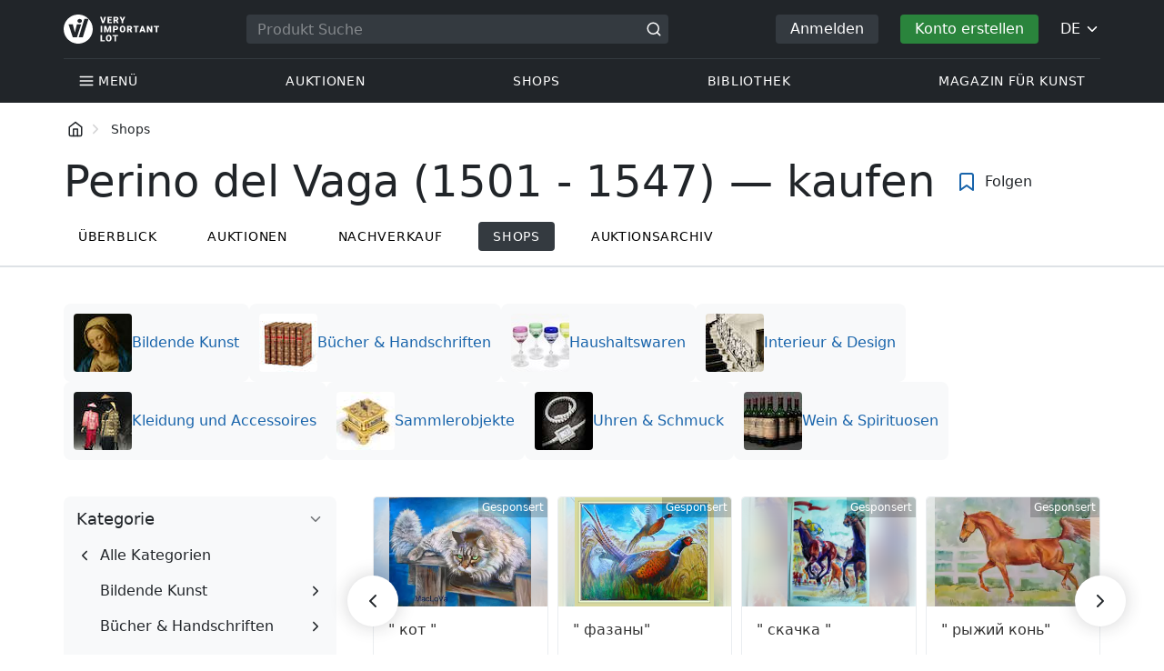

--- FILE ---
content_type: text/html; charset=UTF-8
request_url: https://veryimportantlot.com/de/market/author/artist-perino-del-vaga-1501-1547
body_size: 24465
content:
<!doctype html><html lang="de"><head><meta charset="UTF-8"><meta name="viewport" content="initial-scale=1.0, width=device-width"><meta name="csrf-param" content="_csrf-frontend"><meta name="csrf-token" content="k7SdDPt38CLAGSZ9XrjrGVHU08rm2D_2761_bMesh6Hj2Mg9vQ_JbIUqEg8kiog0YO2MrZOdWsKp_0c19-XilQ=="><script type="b47db756ba481bf34d219972-text/javascript">(function(w,d,s,l,i){w[l]=w[l]||[];w[l].push({'gtm.start':
new Date().getTime(),event:'gtm.js'});var f=d.getElementsByTagName(s)[0],
j=d.createElement(s),dl=l!='dataLayer'?'&l='+l:'';j.async=true;j.src=
'https://www.googletagmanager.com/gtm.js?id='+i+dl;f.parentNode.insertBefore(j,f);
})(window,document,'script','dataLayer','GTM-WDFV7Q3');</script><title>Perino del Vaga (1501 - 1547) | kaufen | VeryImportantLot</title><meta name="cid" content="product-index"><meta name="description" content="Perino del Vaga (1501 - 1547) — im Online-Shop kaufen: günstige Preise, große Auswahl im Produktkatalog. Sie können bei den geprüften Geschäften und Galerien auf unserer Website über eine sichere Transaktion einkaufen."><meta name="keywords" content="Perino del Vaga (1501 - 1547) | kaufen | VeryImportantLot"><link href="https://veryimportantlot.com/de/market/author/artist-perino-del-vaga-1501-1547" rel="canonical"><link href="https://veryimportantlot.com/fr/market/author/artist-perino-del-vaga-1501-1547" rel="alternate" hreflang="fr"><link href="https://veryimportantlot.com/de/market/author/artist-perino-del-vaga-1501-1547" rel="alternate" hreflang="de"><link href="https://veryimportantlot.com/en/market/author/artist-perino-del-vaga-1501-1547" rel="alternate" hreflang="en"><link href="https://veryimportantlot.com/ru/market/author/artist-perino-del-vaga-1501-1547" rel="alternate" hreflang="ru"><link href="/css/lib/autoComplete.css?v=1707818741" rel="stylesheet"><link href="/assets/719364a0/css/bootstrap.min.css?v=1725611028" rel="stylesheet"><link href="/assets/8b1028a4/css/select2.min.css?v=1725611028" rel="stylesheet"><link href="/css/bootstrap-custom/bootstrap-custom.css?v=1623742107" rel="stylesheet preload" as="style"><link href="/css/bootstrap-datetimepicker.min.css?v=1623742107" rel="stylesheet preload" as="style"><link href="/css/bootstrap-custom/bootstrap-datetimepicker.min.css?v=1707818741" rel="stylesheet preload" as="style"><link href="/css/jquery.fancybox.min.css?v=1623742107" rel="stylesheet preload" as="style"><link href="/css/simplebar.css?v=1623742107" rel="stylesheet preload" as="style"><link href="/css/font-awesome.css?v=1623742107" rel="stylesheet preload" as="style"><link href="/css/grid.css?v=1623742107" rel="stylesheet preload" as="style"><link href="/css/slick.css?v=1623742107" rel="stylesheet preload" as="style"><link href="/css/components/variables.css?v=1710516691" rel="stylesheet preload" as="style"><link href="/css/components/buttons.css?v=1721304205" rel="stylesheet preload" as="style"><link href="/css/components/auction-badge.css?v=1710328710" rel="stylesheet preload" as="style"><link href="/css/style.css?v=1723646170" rel="stylesheet preload" as="style"><link href="/css/legacy.css?v=1721304205" rel="stylesheet preload" as="style"><link href="/css/redesign.css?v=1721304205" rel="stylesheet preload" as="style"><link href="/css/components/auth-modal.css?v=1707818741" rel="stylesheet preload" as="style"><link href="/css/my.css?v=1750788560" rel="stylesheet preload" as="style"><link href="/css/table.css?v=1707818840" rel="stylesheet preload" as="style"><link href="/css/calendar.css?v=1623742107" rel="stylesheet preload" as="style"><link href="/mask_resource/css/intlTelInput.css?v=1707818741" rel="stylesheet preload" as="style"><link href="/css/cookieconsent.min.css?v=1707818741" rel="stylesheet preload" as="style"><link href="/css/lib/nouislider.min.css?v=1707818741" rel="stylesheet preload" as="style"><link href="/css/components/forms.css?v=1723646170" rel="stylesheet preload" as="style"><link href="/css/components/filter.css?v=1707818741" rel="stylesheet preload" as="style"><link href="/css/components/prdct.css?v=1707818741" rel="stylesheet"><link href="/css/components/desc-tip.css?v=1707818741" rel="stylesheet"><link href="/css/components/paginator.css?v=1707818741" rel="stylesheet"><link href="/css/components/breadcrumbs.css?v=1707818741" rel="stylesheet preload" as="style"><link href="/css/components/page-top.css?v=1707818741" rel="stylesheet"><link href="/assets/3acbf30c/swiper-bundle.min.css?v=1725611028" rel="stylesheet preload" as="style"><link href="/css/components/notifications.css?v=1707818741" rel="stylesheet preload" as="style"><link rel="apple-touch-icon" sizes="180x180" href="/apple-touch-icon.png"><link rel="icon" type="image/png" href="/favicon-32x32.png" sizes="32x32"><link rel="icon" type="image/png" href="/favicon-16x16.png" sizes="16x16"><link rel="manifest" href="/manifest.json"><link rel="mask-icon" href="/safari-pinned-tab.svg" color="#333333"><meta name="theme-color" content="#ffffff"><script type="b47db756ba481bf34d219972-text/javascript">window.yaContextCb = window.yaContextCb || []</script><script async src="https://securepubads.g.doubleclick.net/tag/js/gpt.js" type="b47db756ba481bf34d219972-text/javascript"></script><script type="b47db756ba481bf34d219972-text/javascript">
window.googletag = window.googletag || {cmd: []};
let adSlots = [];
let adSlotsNews = [];
let adSlotsNewsSimilar = [];
let adSlotsSide = [];
let adSlotsProfile = [];
let overviewPage = [];
let productPage = [];//auction-wiki
let photostockPage = [];
googletag.cmd.push(function() {
productPage[0] = googletag.defineSlot('/22542941880/Product_List*Position_1', [[240, 400], [280, 400], [250, 400], [250, 500], [300, 500]], 'div-gpt-ad-1655981309192-0').addService(googletag.pubads());
googletag.pubads().enableSingleRequest();
googletag.enableServices();
});
</script></head><body class="body_product_index chrome saf is_not_authed" data-lang="de"><noscript><iframe src="https://www.googletagmanager.com/ns.html?id=GTM-WDFV7Q3"
height="0" width="0" style="display:none;visibility:hidden"></iframe></noscript> <script type="b47db756ba481bf34d219972-text/javascript">
function downloadJSAtOnload() {
var element = document.createElement("script");
element.src = "https://pagead2.googlesyndication.com/pagead/js/adsbygoogle.js";
document.body.appendChild(element);
}
if (window.addEventListener)
window.addEventListener("load", downloadJSAtOnload, false);
else if (window.attachEvent)
window.attachEvent("onload", downloadJSAtOnload);
else window.onload = downloadJSAtOnload;
</script><script type="b47db756ba481bf34d219972-text/javascript">var tVar=[];tVar['This field is required']='Dieses Feld wird benötigt';tVar['Email is invalid']='Email is invalid';tVar['Phone is invalid']='Telefon ist ungültig';</script><header class="header"><div class="container"><div class="row"><div class="col-md-12"><div class="header__top"><a class="header__logo" href="/"><img class="header__logo__img header__logo__img_dsktp lazy" data-src="/img/logo.svg" width="106" height="32" alt="Very Important Lot"><img class="header__logo__img lazy" data-src="/img/logo-mob.svg" width="32" height="32" alt="Very Important Lot"></a><form id="global_search2" class="header__search" action="/search" method="get"><div class="header__search__inner"><label class="header__search__label" for="headerNavSearch">Produkt Suche</label><input class="header__search__input" type="text" placeholder="Produkt Suche" aria-describedby="basic-addon2" id="searchTextGlobal2" name="search_text" data-lang="de"><button class="header__search__btn" type="submit" aria-label="Искать"><i data-feather="search"></i></button></div></form><div class="header__actions header__actions_mob"><button class="header__actions__btn header__actions__btn_search" type="button" aria-label="Search" data-mobSearchTrigger><i data-feather="search"></i></button><button class="header__actions__btn header__actions__btn_menu" type="button" aria-label="Menu" data-mobMenuTrigger><i data-feather="menu"></i></button></div><div class="header__actions header__actions_desktop"><button class="header__btn header__btn_signin" type="button" data-toggle="modal" data-target="#authModal" data-toggle_tab="#nav-signin">Anmelden</button><button class="header__btn header__btn_signup" type="button" data-toggle="modal" data-target="#authModal" data-toggle_tab="#nav-signup">Konto erstellen</button><div class="dropdown header__lang"><button class="header__lang__btn" type="button" id="languageSelect" data-toggle="dropdown" aria-haspopup="true" aria-expanded="false" aria-label="Language"><span class="header__lang__btn__current">DE</span> <i data-feather="chevron-down"></i></button><ul class="dropdown-menu dropdown-menu-right" aria-labelledby="languageSelect"><li><a class="dropdown-item" href="/en/market/author/artist-perino-del-vaga-1501-1547">EN</a></li><li><a class="dropdown-item" href="/de/market/author/artist-perino-del-vaga-1501-1547">DE</a></li><li><a class="dropdown-item" href="/fr/market/author/artist-perino-del-vaga-1501-1547">FR</a></li><li><a class="dropdown-item" href="/ru/market/author/artist-perino-del-vaga-1501-1547">RU</a></li></ul></div></div></div><nav class="header__bottom"><ul class="header__nav"><li class="header__nav__item dropdown header__nav__item_menu "><button class="header__nav__btn" type="button" id="mMenu1" data-toggle="dropdown" aria-haspopup="true" data-display="static" aria-expanded="false" data-offset="0,14" data-desktopSMenuToggle><i data-feather="menu"></i> Menü </button><div class="dropdown-menu header__desktop-dropdown" aria-labelledby="mMenu1"><div class="header__desktop-dropdown__arrow" data-desktopSTriangle></div><button class="header__desktop-dropdown__close" type="button" data-sMenuClose><i data-feather="x"></i></button><div class="row"><div class="col-md-3"><div class="header__desktop-dropdown__title">Hauptkategorien</div><div class="header__desktop-dropdown__list__item"><a class="header__desktop-dropdown__link" href="/de/overview/category/fine-art">Bildende Kunst</a></div><div class="header__desktop-dropdown__list__item"><a class="header__desktop-dropdown__link" href="/de/overview/category/interior-design">Interieur & Design</a></div><div class="header__desktop-dropdown__list__item"><a class="header__desktop-dropdown__link" href="/de/overview/category/books-manuscripts">Bücher & Handschriften</a></div><div class="header__desktop-dropdown__list__item"><a class="header__desktop-dropdown__link" href="/de/overview/category/watches-jewelry">Uhren & Schmuck</a></div><div class="header__desktop-dropdown__list__item"><a class="header__desktop-dropdown__link" href="/de/overview/category/household-items">Haushaltswaren</a></div><div class="header__desktop-dropdown__list__item"><a class="header__desktop-dropdown__link" href="/de/overview/category/fashion-accessories">Kleidung und Accessoires</a></div><div class="header__desktop-dropdown__list__item"><a class="header__desktop-dropdown__link" href="/de/overview/category/wine-spirits">Wein & Spirituosen</a></div></div><div class="col-md-3"><div class="header__desktop-dropdown__title">Auktionen</div><div class="header__desktop-dropdown__list__item"><a class="header__desktop-dropdown__link" href="/de/home/auction">Übersichtsseite</a></div><div class="header__desktop-dropdown__list__item"><a class="header__desktop-dropdown__link" href="/de/auction/catalog-list">Alle Kataloge</a></div><div class="header__desktop-dropdown__list__item"><a class="header__desktop-dropdown__link" href="/de/auction">Alle Auktionslose</a></div><div class="header__desktop-dropdown__list__item"><a class="header__desktop-dropdown__link" href="/de/auction-post-sale">Nachverkauf</a></div><div class="header__desktop-dropdown__list__item header__desktop-dropdown__list__item_separator"></div><div class="header__desktop-dropdown__title">Auktionsarchiv</div><div class="header__desktop-dropdown__list__item"><a class="header__desktop-dropdown__link" href="/de/auction/catalog-past-list">Vergangene Auktionen</a></div><div class="header__desktop-dropdown__list__item"><a class="header__desktop-dropdown__link" href="/de/auction-wiki">Alle Auktionslose</a></div></div><div class="col-md-3"><div class="header__desktop-dropdown__title">Shops</div><div class="header__desktop-dropdown__list__item"><a class="header__desktop-dropdown__link" href="/de/market/category/pictorial-art">Malerei</a></div><div class="header__desktop-dropdown__list__item"><a class="header__desktop-dropdown__link" href="/de/market/category/graphics">Grafik</a></div></div><div class="col-md-3"><div class="header__desktop-dropdown__title">Nützliche Dienste</div><div class="header__desktop-dropdown__list__item"><a class="header__desktop-dropdown__link" href="/de/wiki/people">Bibliothek</a></div><div class="header__desktop-dropdown__list__item"><a class="header__desktop-dropdown__link" href="/de/news">Magazin für Kunst</a></div><div class="header__desktop-dropdown__list__item"><a class="header__desktop-dropdown__link" href="/de/auth/konstruktor/interior">2D Design für Ihr Interieur</a></div><div class="header__desktop-dropdown__list__item"><a class="header__desktop-dropdown__link" href="/de/auth/konstruktor/artist">2D Vorlagen</a></div><div class="header__desktop-dropdown__list__item"><a class="header__desktop-dropdown__link" href="/de/faq?show_menu=1">FAQ</a></div><div class="header__desktop-dropdown__list__item"><a class="header__desktop-dropdown__link" href="/de/home">Hauptseite</a></div></div></div></div></li><li class="header__nav__item dropdown header__nav__item_menu "><button class="header__nav__btn" type="button" id="mMenu5" data-toggle="dropdown" aria-haspopup="true" data-display="static" aria-expanded="false" data-offset="0,14" data-desktopSMenuToggle>
Auktionen </button><div class="dropdown-menu header__desktop-dropdown" aria-labelledby="mMenu5"><div class="header__desktop-dropdown__arrow" data-desktopSTriangle></div><button class="header__desktop-dropdown__close" type="button" data-sMenuClose><i data-feather="x"></i></button><div class="row"><div class="col-md-3"><div class="header__desktop-dropdown__title">Hauptbereiche</div><div class="header__desktop-dropdown__list__item"><a class="header__desktop-dropdown__link" href="/de/home/auction">Übersichtsseite</a></div><div class="header__desktop-dropdown__list__item"><a class="header__desktop-dropdown__link" href="/de/auction/catalog-list">Aktuelle Auktionen</a></div><div class="header__desktop-dropdown__list__item"><a class="header__desktop-dropdown__link" href="/de/auction-post-sale">Nachverkauf</a></div><div class="header__desktop-dropdown__list__item"><a class="header__desktop-dropdown__link" href="/de/auction/catalog-past-list">Vergangene Auktionen</a></div><div class="header__desktop-dropdown__list__item"><a class="header__desktop-dropdown__link" href="/de/faq/kupit-na-aukcione">FAQ</a></div><div class="header__desktop-dropdown__list__item header__desktop-dropdown__list__item_separator"></div><div class="header__desktop-dropdown__title"></div><div class="header__desktop-dropdown__title">Empfehlenswert</div></div><div class="col-md-3"><div class="header__desktop-dropdown__title">Bildende Kunst</div><div class="header__desktop-dropdown__list__item"><a class="header__desktop-dropdown__link" href="/de/auction/category/paintings">Gemälde</a></div><div class="header__desktop-dropdown__list__item"><a class="header__desktop-dropdown__link" href="/de/auction/category/graphics">Grafik</a></div><div class="header__desktop-dropdown__list__item"><a class="header__desktop-dropdown__link" href="/de/auction/category/art-prints">Kunstdrucke</a></div><div class="header__desktop-dropdown__list__item"><a class="header__desktop-dropdown__link" href="/de/auction/category/photography">Fotografie</a></div><div class="header__desktop-dropdown__list__item"><a class="header__desktop-dropdown__link" href="/de/auction/category/sculptures">Skulpturen und plastische Kunst</a></div><div class="header__desktop-dropdown__list__item"><a class="header__desktop-dropdown__link" href="/de/auction/category/icons">Ikonen</a></div><div class="header__desktop-dropdown__list__item header__desktop-dropdown__list__item_separator"></div><div class="header__desktop-dropdown__title"></div><div class="header__desktop-dropdown__title">Interieur & Design</div><div class="header__desktop-dropdown__list__item"><a class="header__desktop-dropdown__link" href="/de/auction/category/interior-items">Dekorative Objekte</a></div><div class="header__desktop-dropdown__list__item"><a class="header__desktop-dropdown__link" href="/de/auction/category/furniture">Möbel</a></div><div class="header__desktop-dropdown__list__item"><a class="header__desktop-dropdown__link" href="/de/auction/category/lighting">Beleuchtung</a></div><div class="header__desktop-dropdown__list__item"><a class="header__desktop-dropdown__link" href="/de/auction/category/carpets-textiles">Teppiche & Textilien</a></div></div><div class="col-md-3"><div class="header__desktop-dropdown__title">Sammlerobjekte</div><div class="header__desktop-dropdown__list__item"><a class="header__desktop-dropdown__link" href="/de/auction/category/phaleristics">Auszeichnungen</a></div><div class="header__desktop-dropdown__list__item"><a class="header__desktop-dropdown__link" href="/de/auction/category/numismatics">Münzen</a></div><div class="header__desktop-dropdown__list__item"><a class="header__desktop-dropdown__link" href="/de/auction/category/military-items">Militaria</a></div><div class="header__desktop-dropdown__list__item"><a class="header__desktop-dropdown__link" href="/de/auction/category/ancient-art-and-excavations">Antike Kunst und Ausgrabungen</a></div><div class="header__desktop-dropdown__list__item"><a class="header__desktop-dropdown__link" href="/de/auction/category/toys-and-models">Spielzeug und Modelle</a></div><div class="header__desktop-dropdown__list__item"><a class="header__desktop-dropdown__link" href="/de/auction/category/historical-items">Historische Gegenstände</a></div><div class="header__desktop-dropdown__list__item"><a class="header__desktop-dropdown__link" href="/de/auction/category/memorabilia">Erinnerungsstücke</a></div><div class="header__desktop-dropdown__list__item"><a class="header__desktop-dropdown__link" href="/de/auction/category/objects-of-vertu">Vertu Objekte</a></div><div class="header__desktop-dropdown__list__item header__desktop-dropdown__list__item_separator"></div><div class="header__desktop-dropdown__title"></div><div class="header__desktop-dropdown__title">Beliebte Kategorien</div><div class="header__desktop-dropdown__list__item"><a class="header__desktop-dropdown__link" href="/de/auction/category/asian-products-and-art">Asiatische Kunst</a></div><div class="header__desktop-dropdown__list__item"><a class="header__desktop-dropdown__link" href="/de/auction/category/watches">Uhren</a></div><div class="header__desktop-dropdown__list__item"><a class="header__desktop-dropdown__link" href="/de/auction/category/jewellery">Schmuck</a></div><div class="header__desktop-dropdown__list__item"><a class="header__desktop-dropdown__link" href="/de/auction/category/books-manuscripts">Bücher & Handschriften</a></div></div><div class="col-md-3"><div class="header__desktop-dropdown__title">Beliebte Materialien</div><div class="header__desktop-dropdown__list__item"><a class="header__desktop-dropdown__link" href="/de/auction/material/bronze">Bronze</a></div><div class="header__desktop-dropdown__list__item"><a class="header__desktop-dropdown__link" href="/de/auction/category/porcelain-products">Porzellan</a></div><div class="header__desktop-dropdown__list__item"><a class="header__desktop-dropdown__link" href="/de/auction/category/silverware">Silber</a></div></div></div></div></li><li class="header__nav__item dropdown header__nav__item_menu "><button class="header__nav__btn" type="button" id="mMenu6" data-toggle="dropdown" aria-haspopup="true" data-display="static" aria-expanded="false" data-offset="0,14" data-desktopSMenuToggle>
Shops </button><div class="dropdown-menu header__desktop-dropdown" aria-labelledby="mMenu6"><div class="header__desktop-dropdown__arrow" data-desktopSTriangle></div><button class="header__desktop-dropdown__close" type="button" data-sMenuClose><i data-feather="x"></i></button><div class="row"><div class="col-md-3"><div class="header__desktop-dropdown__title">Bildende Kunst</div><div class="header__desktop-dropdown__list__item"><a class="header__desktop-dropdown__link" href="/de/market/category/paintings">Gemälde</a></div><div class="header__desktop-dropdown__list__item"><a class="header__desktop-dropdown__link" href="/de/market/category/drawings">Zeichnungen</a></div><div class="header__desktop-dropdown__list__item"><a class="header__desktop-dropdown__link" href="/de/market/category/graphics">Grafik</a></div><div class="header__desktop-dropdown__list__item"><a class="header__desktop-dropdown__link" href="/de/market/category/icons">Ikonen</a></div><div class="header__desktop-dropdown__list__item"><a class="header__desktop-dropdown__link" href="/de/market/category/photography">Fotografie</a></div><div class="header__desktop-dropdown__list__item"><a class="header__desktop-dropdown__link" href="/de/market/category/sculptures">Skulpturen und plastische Kunst</a></div><div class="header__desktop-dropdown__list__item"><a class="header__desktop-dropdown__link" href="/de/market/category/watches-jewelry">Uhren & Schmuck</a></div></div><div class="col-md-3"><div class="header__desktop-dropdown__title">Sammlerobjekte</div><div class="header__desktop-dropdown__list__item"><a class="header__desktop-dropdown__link" href="/de/market/category/phaleristics">Auszeichnungen</a></div><div class="header__desktop-dropdown__list__item"><a class="header__desktop-dropdown__link" href="/de/market/category/numismatics">Münzen</a></div><div class="header__desktop-dropdown__list__item"><a class="header__desktop-dropdown__link" href="/de/market/category/historical-items">Historische Gegenstände</a></div><div class="header__desktop-dropdown__list__item"><a class="header__desktop-dropdown__link" href="/de/market/category/memorabilia">Erinnerungsstücke</a></div><div class="header__desktop-dropdown__list__item"><a class="header__desktop-dropdown__link" href="/de/market/category/books-manuscripts">Bücher & Handschriften</a></div></div><div class="col-md-3"><div class="header__desktop-dropdown__title">Nach Stil</div><div class="header__desktop-dropdown__list__item"><a class="header__desktop-dropdown__link" href="/de/market/style/abstractionism">Abstrakt</a></div><div class="header__desktop-dropdown__list__item"><a class="header__desktop-dropdown__link" href="/de/market/genres/genres-figurative-art">Figurativ</a></div><div class="header__desktop-dropdown__list__item"><a class="header__desktop-dropdown__link" href="/de/market/style/art-style-surrealism">Surrealismus</a></div><div class="header__desktop-dropdown__list__item"><a class="header__desktop-dropdown__link" href="/de/market/style/art-style-pop-art">Pop Art</a></div><div class="header__desktop-dropdown__list__item"><a class="header__desktop-dropdown__link" href="/de/market/style/art-style-modern-art">Moderne Kunst</a></div><div class="header__desktop-dropdown__list__item"><a class="header__desktop-dropdown__link" href="/de/market/style/style-contemporary-art">Zeitgenössische Kunst</a></div></div><div class="col-md-3"><div class="header__desktop-dropdown__title">Für Partner</div><div class="header__desktop-dropdown__list__item"><a class="header__desktop-dropdown__link" href="/de/lp/artist">Für Schöpfer und Designer</a></div><div class="header__desktop-dropdown__list__item"><a class="header__desktop-dropdown__link" href="/de/lp/antiques-gallery">Für Verkäufer</a></div><div class="header__desktop-dropdown__list__item header__desktop-dropdown__list__item_separator"></div><div class="header__desktop-dropdown__title">Empfehlenswert</div></div></div></div></li><li class="header__nav__item dropdown header__nav__item_menu "><button class="header__nav__btn" type="button" id="mMenu8" data-toggle="dropdown" aria-haspopup="true" data-display="static" aria-expanded="false" data-offset="0,14" data-desktopSMenuToggle>
Bibliothek </button><div class="dropdown-menu header__desktop-dropdown" aria-labelledby="mMenu8"><div class="header__desktop-dropdown__arrow" data-desktopSTriangle></div><button class="header__desktop-dropdown__close" type="button" data-sMenuClose><i data-feather="x"></i></button><div class="row"><div class="col-md-3"><div class="header__desktop-dropdown__title">Allgemeine Listen</div><div class="header__desktop-dropdown__list__item"><a class="header__desktop-dropdown__link" href="/de/wiki/people">Berühmte Menschen</a></div><div class="header__desktop-dropdown__title"></div></div><div class="col-md-3"><div class="header__desktop-dropdown__title">Bildende Kunst</div><div class="header__desktop-dropdown__list__item"><a class="header__desktop-dropdown__link" href="/de/wiki/people/specialization/specialization-artist">Künstler</a></div><div class="header__desktop-dropdown__list__item"><a class="header__desktop-dropdown__link" href="/de/wiki/people/specialization/specialization-painter">Maler</a></div><div class="header__desktop-dropdown__list__item"><a class="header__desktop-dropdown__link" href="/de/wiki/people/specialization/specialization-graphic-artist">Grafiker</a></div><div class="header__desktop-dropdown__list__item"><a class="header__desktop-dropdown__link" href="/de/wiki/people/specialization/specialization-photographer">Fotografen</a></div><div class="header__desktop-dropdown__list__item"><a class="header__desktop-dropdown__link" href="/de/wiki/people/specialization/specialization-sculptor">Bildhauer</a></div><div class="header__desktop-dropdown__list__item header__desktop-dropdown__list__item_separator"></div><div class="header__desktop-dropdown__title"></div><div class="header__desktop-dropdown__title">Angewandte Kunst</div><div class="header__desktop-dropdown__list__item"><a class="header__desktop-dropdown__link" href="/de/wiki/people/specialization/specialization-jeweler">Juweliere</a></div><div class="header__desktop-dropdown__list__item"><a class="header__desktop-dropdown__link" href="/de/wiki/people/specialization/specialization-designer">Designer</a></div><div class="header__desktop-dropdown__list__item"><a class="header__desktop-dropdown__link" href="/de/wiki/people/specialization/specialization-furniture-maker">Möbelbauer</a></div></div><div class="col-md-3"><div class="header__desktop-dropdown__title">Beliebte Stilrichtungen</div><div class="header__desktop-dropdown__list__item"><a class="header__desktop-dropdown__link" href="/de/wiki/people/style/art-style-impressionism">Impressionisten</a></div><div class="header__desktop-dropdown__list__item"><a class="header__desktop-dropdown__link" href="/de/wiki/people/style/abstractionism">Abstraktionisten</a></div><div class="header__desktop-dropdown__list__item"><a class="header__desktop-dropdown__link" href="/de/wiki/people/style/art-style-cubism">Kubisten</a></div><div class="header__desktop-dropdown__list__item"><a class="header__desktop-dropdown__link" href="/de/wiki/people/style/art-style-expressionism">Expressionisten</a></div><div class="header__desktop-dropdown__list__item"><a class="header__desktop-dropdown__link" href="/de/wiki/people/style/style-old-masters">Alte Meister</a></div><div class="header__desktop-dropdown__list__item header__desktop-dropdown__list__item_separator"></div><div class="header__desktop-dropdown__title"></div><div class="header__desktop-dropdown__title">Populäre Genres</div><div class="header__desktop-dropdown__list__item"><a class="header__desktop-dropdown__link" href="/de/wiki/people/genres/landscape-painting">Landschaftsmaler</a></div><div class="header__desktop-dropdown__list__item"><a class="header__desktop-dropdown__link" href="/de/wiki/people/genres/portrait">Porträtisten</a></div><div class="header__desktop-dropdown__list__item"><a class="header__desktop-dropdown__link" href="/de/wiki/people/genres/animalistic">Animalisten</a></div></div><div class="col-md-3"><div class="header__desktop-dropdown__title">Kunstschulen</div><div class="header__desktop-dropdown__list__item"><a class="header__desktop-dropdown__link" href="/de/wiki/people/artistschool/artist-school-dusseldorf-school-of-painting">Düsseldorfer Schule</a></div><div class="header__desktop-dropdown__list__item"><a class="header__desktop-dropdown__link" href="/de/wiki/people/artistschool/barbizon-school">Barbizon Schule</a></div><div class="header__desktop-dropdown__list__item"><a class="header__desktop-dropdown__link" href="/de/wiki/people/artistschool/artist-school-school-of-paris">Pariser Schule</a></div><div class="header__desktop-dropdown__list__item"><a class="header__desktop-dropdown__link" href="/de/wiki/people/artistschool/artist-school-guild-of-saint-luke">Lukasgilde</a></div><div class="header__desktop-dropdown__list__item"><a class="header__desktop-dropdown__link" href="/de/wiki/people/artistschool/artist-school-flemish-school">Flämische Schule</a></div></div></div></div></li><li class="header__nav__item"><a class="header__nav__btn" href="/de/news">
Magazin für Kunst </a></li></ul></nav> </div></div></div><nav class="mob-menu" data-mobMenu><div class="mob-menu__nav"><ul class="mob-menu__nav__list active" id="mob-menu-main"><li class="mob-menu__nav__item"><a class="header__btn mob-menu__nav__link" href="#mob-menu-0" data-goToMenu="1" role="button">Menü <i data-feather="chevron-right"></i></a> </li><li class="mob-menu__nav__item"><a class="header__btn mob-menu__nav__link" href="#mob-menu-1" data-goToMenu="1" role="button">Auktionen <i data-feather="chevron-right"></i></a> </li><li class="mob-menu__nav__item"><a class="header__btn mob-menu__nav__link" href="#mob-menu-2" data-goToMenu="1" role="button">Shops <i data-feather="chevron-right"></i></a> </li><li class="mob-menu__nav__item"><a class="header__btn mob-menu__nav__link" href="#mob-menu-3" data-goToMenu="1" role="button">Bibliothek <i data-feather="chevron-right"></i></a> </li><li class="mob-menu__nav__item"><a class="header__btn mob-menu__nav__link" href="/de/news">
Magazin für Kunst </a></li></ul><ul id="mob-menu-0" class="mob-menu__nav__list"><li class="mob-menu__nav__item"><a class="header__btn mob-menu__nav__link back" href="#mob-menu-main" role="button" data-goToMenu><i data-feather="chevron-left"></i>
Menü </a></li><li class="mob-menu__nav__item mob-menu__nav__item_category">
Hauptkategorien </li><li class="mob-menu__nav__item"><a class="header__btn mob-menu__nav__link mob-menu__nav__link_inner" href="/de/overview/category/fine-art">Bildende Kunst</a></li><li class="mob-menu__nav__item"><a class="header__btn mob-menu__nav__link mob-menu__nav__link_inner" href="/de/overview/category/interior-design">Interieur & Design</a></li><li class="mob-menu__nav__item"><a class="header__btn mob-menu__nav__link mob-menu__nav__link_inner" href="/de/overview/category/books-manuscripts">Bücher & Handschriften</a></li><li class="mob-menu__nav__item"><a class="header__btn mob-menu__nav__link mob-menu__nav__link_inner" href="/de/overview/category/watches-jewelry">Uhren & Schmuck</a></li><li class="mob-menu__nav__item"><a class="header__btn mob-menu__nav__link mob-menu__nav__link_inner" href="/de/overview/category/household-items">Haushaltswaren</a></li><li class="mob-menu__nav__item"><a class="header__btn mob-menu__nav__link mob-menu__nav__link_inner" href="/de/overview/category/fashion-accessories">Kleidung und Accessoires</a></li><li class="mob-menu__nav__item"><a class="header__btn mob-menu__nav__link mob-menu__nav__link_inner" href="/de/overview/category/wine-spirits">Wein & Spirituosen</a></li><li class="mob-menu__nav__item mob-menu__nav__item_category">
Auktionen </li><li class="mob-menu__nav__item"><a class="header__btn mob-menu__nav__link mob-menu__nav__link_inner" href="/de/home/auction">Übersichtsseite</a></li><li class="mob-menu__nav__item"><a class="header__btn mob-menu__nav__link mob-menu__nav__link_inner" href="/de/auction/catalog-list">Alle Kataloge</a></li><li class="mob-menu__nav__item"><a class="header__btn mob-menu__nav__link mob-menu__nav__link_inner" href="/de/auction">Alle Auktionslose</a></li><li class="mob-menu__nav__item"><a class="header__btn mob-menu__nav__link mob-menu__nav__link_inner" href="/de/auction-post-sale">Nachverkauf</a></li><li class="mob-menu__nav__sep"></li><li class="mob-menu__nav__item mob-menu__nav__item_category">
Auktionsarchiv </li><li class="mob-menu__nav__item"><a class="header__btn mob-menu__nav__link mob-menu__nav__link_inner" href="/de/auction/catalog-past-list">Vergangene Auktionen</a></li><li class="mob-menu__nav__item"><a class="header__btn mob-menu__nav__link mob-menu__nav__link_inner" href="/de/auction-wiki">Alle Auktionslose</a></li><li class="mob-menu__nav__item mob-menu__nav__item_category">
Shops </li><li class="mob-menu__nav__item"><a class="header__btn mob-menu__nav__link mob-menu__nav__link_inner" href="/de/market/category/pictorial-art">Malerei</a></li><li class="mob-menu__nav__item"><a class="header__btn mob-menu__nav__link mob-menu__nav__link_inner" href="/de/market/category/graphics">Grafik</a></li><li class="mob-menu__nav__item mob-menu__nav__item_category">
Nützliche Dienste </li><li class="mob-menu__nav__item"><a class="header__btn mob-menu__nav__link mob-menu__nav__link_inner" href="/de/wiki/people">Bibliothek</a></li><li class="mob-menu__nav__item"><a class="header__btn mob-menu__nav__link mob-menu__nav__link_inner" href="/de/news">Magazin für Kunst</a></li><li class="mob-menu__nav__item"><a class="header__btn mob-menu__nav__link mob-menu__nav__link_inner" href="/de/auth/konstruktor/interior">2D Design für Ihr Interieur</a></li><li class="mob-menu__nav__item"><a class="header__btn mob-menu__nav__link mob-menu__nav__link_inner" href="/de/auth/konstruktor/artist">2D Vorlagen</a></li><li class="mob-menu__nav__item"><a class="header__btn mob-menu__nav__link mob-menu__nav__link_inner" href="/de/faq?show_menu=1">FAQ</a></li><li class="mob-menu__nav__item"><a class="header__btn mob-menu__nav__link mob-menu__nav__link_inner" href="/de/home">Hauptseite</a></li></ul><ul id="mob-menu-1" class="mob-menu__nav__list"><li class="mob-menu__nav__item"><a class="header__btn mob-menu__nav__link back" href="#mob-menu-main" role="button" data-goToMenu><i data-feather="chevron-left"></i>
Auktionen </a></li><li class="mob-menu__nav__item mob-menu__nav__item_category">
Hauptbereiche </li><li class="mob-menu__nav__item"><a class="header__btn mob-menu__nav__link mob-menu__nav__link_inner" href="/de/home/auction">Übersichtsseite</a></li><li class="mob-menu__nav__item"><a class="header__btn mob-menu__nav__link mob-menu__nav__link_inner" href="/de/auction/catalog-list">Aktuelle Auktionen</a></li><li class="mob-menu__nav__item"><a class="header__btn mob-menu__nav__link mob-menu__nav__link_inner" href="/de/auction-post-sale">Nachverkauf</a></li><li class="mob-menu__nav__item"><a class="header__btn mob-menu__nav__link mob-menu__nav__link_inner" href="/de/auction/catalog-past-list">Vergangene Auktionen</a></li><li class="mob-menu__nav__item"><a class="header__btn mob-menu__nav__link mob-menu__nav__link_inner" href="/de/faq/kupit-na-aukcione">FAQ</a></li><li class="mob-menu__nav__sep"></li><li class="mob-menu__nav__item mob-menu__nav__item_category"></li><li class="mob-menu__nav__item mob-menu__nav__item_category">
Empfehlenswert </li><li class="mob-menu__nav__item mob-menu__nav__item_category">
Bildende Kunst </li><li class="mob-menu__nav__item"><a class="header__btn mob-menu__nav__link mob-menu__nav__link_inner" href="/de/auction/category/paintings">Gemälde</a></li><li class="mob-menu__nav__item"><a class="header__btn mob-menu__nav__link mob-menu__nav__link_inner" href="/de/auction/category/graphics">Grafik</a></li><li class="mob-menu__nav__item"><a class="header__btn mob-menu__nav__link mob-menu__nav__link_inner" href="/de/auction/category/art-prints">Kunstdrucke</a></li><li class="mob-menu__nav__item"><a class="header__btn mob-menu__nav__link mob-menu__nav__link_inner" href="/de/auction/category/photography">Fotografie</a></li><li class="mob-menu__nav__item"><a class="header__btn mob-menu__nav__link mob-menu__nav__link_inner" href="/de/auction/category/sculptures">Skulpturen und plastische Kunst</a></li><li class="mob-menu__nav__item"><a class="header__btn mob-menu__nav__link mob-menu__nav__link_inner" href="/de/auction/category/icons">Ikonen</a></li><li class="mob-menu__nav__sep"></li><li class="mob-menu__nav__item mob-menu__nav__item_category"></li><li class="mob-menu__nav__item mob-menu__nav__item_category">
Interieur & Design </li><li class="mob-menu__nav__item"><a class="header__btn mob-menu__nav__link mob-menu__nav__link_inner" href="/de/auction/category/interior-items">Dekorative Objekte</a></li><li class="mob-menu__nav__item"><a class="header__btn mob-menu__nav__link mob-menu__nav__link_inner" href="/de/auction/category/furniture">Möbel</a></li><li class="mob-menu__nav__item"><a class="header__btn mob-menu__nav__link mob-menu__nav__link_inner" href="/de/auction/category/lighting">Beleuchtung</a></li><li class="mob-menu__nav__item"><a class="header__btn mob-menu__nav__link mob-menu__nav__link_inner" href="/de/auction/category/carpets-textiles">Teppiche & Textilien</a></li><li class="mob-menu__nav__item mob-menu__nav__item_category">
Sammlerobjekte </li><li class="mob-menu__nav__item"><a class="header__btn mob-menu__nav__link mob-menu__nav__link_inner" href="/de/auction/category/phaleristics">Auszeichnungen</a></li><li class="mob-menu__nav__item"><a class="header__btn mob-menu__nav__link mob-menu__nav__link_inner" href="/de/auction/category/numismatics">Münzen</a></li><li class="mob-menu__nav__item"><a class="header__btn mob-menu__nav__link mob-menu__nav__link_inner" href="/de/auction/category/military-items">Militaria</a></li><li class="mob-menu__nav__item"><a class="header__btn mob-menu__nav__link mob-menu__nav__link_inner" href="/de/auction/category/ancient-art-and-excavations">Antike Kunst und Ausgrabungen</a></li><li class="mob-menu__nav__item"><a class="header__btn mob-menu__nav__link mob-menu__nav__link_inner" href="/de/auction/category/toys-and-models">Spielzeug und Modelle</a></li><li class="mob-menu__nav__item"><a class="header__btn mob-menu__nav__link mob-menu__nav__link_inner" href="/de/auction/category/historical-items">Historische Gegenstände</a></li><li class="mob-menu__nav__item"><a class="header__btn mob-menu__nav__link mob-menu__nav__link_inner" href="/de/auction/category/memorabilia">Erinnerungsstücke</a></li><li class="mob-menu__nav__item"><a class="header__btn mob-menu__nav__link mob-menu__nav__link_inner" href="/de/auction/category/objects-of-vertu">Vertu Objekte</a></li><li class="mob-menu__nav__sep"></li><li class="mob-menu__nav__item mob-menu__nav__item_category"></li><li class="mob-menu__nav__item mob-menu__nav__item_category">
Beliebte Kategorien </li><li class="mob-menu__nav__item"><a class="header__btn mob-menu__nav__link mob-menu__nav__link_inner" href="/de/auction/category/asian-products-and-art">Asiatische Kunst</a></li><li class="mob-menu__nav__item"><a class="header__btn mob-menu__nav__link mob-menu__nav__link_inner" href="/de/auction/category/watches">Uhren</a></li><li class="mob-menu__nav__item"><a class="header__btn mob-menu__nav__link mob-menu__nav__link_inner" href="/de/auction/category/jewellery">Schmuck</a></li><li class="mob-menu__nav__item"><a class="header__btn mob-menu__nav__link mob-menu__nav__link_inner" href="/de/auction/category/books-manuscripts">Bücher & Handschriften</a></li><li class="mob-menu__nav__item mob-menu__nav__item_category">
Beliebte Materialien </li><li class="mob-menu__nav__item"><a class="header__btn mob-menu__nav__link mob-menu__nav__link_inner" href="/de/auction/material/bronze">Bronze</a></li><li class="mob-menu__nav__item"><a class="header__btn mob-menu__nav__link mob-menu__nav__link_inner" href="/de/auction/category/porcelain-products">Porzellan</a></li><li class="mob-menu__nav__item"><a class="header__btn mob-menu__nav__link mob-menu__nav__link_inner" href="/de/auction/category/silverware">Silber</a></li></ul><ul id="mob-menu-2" class="mob-menu__nav__list"><li class="mob-menu__nav__item"><a class="header__btn mob-menu__nav__link back" href="#mob-menu-main" role="button" data-goToMenu><i data-feather="chevron-left"></i>
Shops </a></li><li class="mob-menu__nav__item mob-menu__nav__item_category">
Bildende Kunst </li><li class="mob-menu__nav__item"><a class="header__btn mob-menu__nav__link mob-menu__nav__link_inner" href="/de/market/category/paintings">Gemälde</a></li><li class="mob-menu__nav__item"><a class="header__btn mob-menu__nav__link mob-menu__nav__link_inner" href="/de/market/category/drawings">Zeichnungen</a></li><li class="mob-menu__nav__item"><a class="header__btn mob-menu__nav__link mob-menu__nav__link_inner" href="/de/market/category/graphics">Grafik</a></li><li class="mob-menu__nav__item"><a class="header__btn mob-menu__nav__link mob-menu__nav__link_inner" href="/de/market/category/icons">Ikonen</a></li><li class="mob-menu__nav__item"><a class="header__btn mob-menu__nav__link mob-menu__nav__link_inner" href="/de/market/category/photography">Fotografie</a></li><li class="mob-menu__nav__item"><a class="header__btn mob-menu__nav__link mob-menu__nav__link_inner" href="/de/market/category/sculptures">Skulpturen und plastische Kunst</a></li><li class="mob-menu__nav__item"><a class="header__btn mob-menu__nav__link mob-menu__nav__link_inner" href="/de/market/category/watches-jewelry">Uhren & Schmuck</a></li><li class="mob-menu__nav__item mob-menu__nav__item_category">
Sammlerobjekte </li><li class="mob-menu__nav__item"><a class="header__btn mob-menu__nav__link mob-menu__nav__link_inner" href="/de/market/category/phaleristics">Auszeichnungen</a></li><li class="mob-menu__nav__item"><a class="header__btn mob-menu__nav__link mob-menu__nav__link_inner" href="/de/market/category/numismatics">Münzen</a></li><li class="mob-menu__nav__item"><a class="header__btn mob-menu__nav__link mob-menu__nav__link_inner" href="/de/market/category/historical-items">Historische Gegenstände</a></li><li class="mob-menu__nav__item"><a class="header__btn mob-menu__nav__link mob-menu__nav__link_inner" href="/de/market/category/memorabilia">Erinnerungsstücke</a></li><li class="mob-menu__nav__item"><a class="header__btn mob-menu__nav__link mob-menu__nav__link_inner" href="/de/market/category/books-manuscripts">Bücher & Handschriften</a></li><li class="mob-menu__nav__item mob-menu__nav__item_category">
Nach Stil </li><li class="mob-menu__nav__item"><a class="header__btn mob-menu__nav__link mob-menu__nav__link_inner" href="/de/market/style/abstractionism">Abstrakt</a></li><li class="mob-menu__nav__item"><a class="header__btn mob-menu__nav__link mob-menu__nav__link_inner" href="/de/market/genres/genres-figurative-art">Figurativ</a></li><li class="mob-menu__nav__item"><a class="header__btn mob-menu__nav__link mob-menu__nav__link_inner" href="/de/market/style/art-style-surrealism">Surrealismus</a></li><li class="mob-menu__nav__item"><a class="header__btn mob-menu__nav__link mob-menu__nav__link_inner" href="/de/market/style/art-style-pop-art">Pop Art</a></li><li class="mob-menu__nav__item"><a class="header__btn mob-menu__nav__link mob-menu__nav__link_inner" href="/de/market/style/art-style-modern-art">Moderne Kunst</a></li><li class="mob-menu__nav__item"><a class="header__btn mob-menu__nav__link mob-menu__nav__link_inner" href="/de/market/style/style-contemporary-art">Zeitgenössische Kunst</a></li><li class="mob-menu__nav__item mob-menu__nav__item_category">
Für Partner </li><li class="mob-menu__nav__item"><a class="header__btn mob-menu__nav__link mob-menu__nav__link_inner" href="/de/lp/artist">Für Schöpfer und Designer</a></li><li class="mob-menu__nav__item"><a class="header__btn mob-menu__nav__link mob-menu__nav__link_inner" href="/de/lp/antiques-gallery">Für Verkäufer</a></li><li class="mob-menu__nav__sep"></li><li class="mob-menu__nav__item mob-menu__nav__item_category">
Empfehlenswert </li></ul><ul id="mob-menu-3" class="mob-menu__nav__list"><li class="mob-menu__nav__item"><a class="header__btn mob-menu__nav__link back" href="#mob-menu-main" role="button" data-goToMenu><i data-feather="chevron-left"></i>
Bibliothek </a></li><li class="mob-menu__nav__item mob-menu__nav__item_category">
Allgemeine Listen </li><li class="mob-menu__nav__item"><a class="header__btn mob-menu__nav__link mob-menu__nav__link_inner" href="/de/wiki/people">Berühmte Menschen</a></li><li class="mob-menu__nav__item mob-menu__nav__item_category"></li><li class="mob-menu__nav__item mob-menu__nav__item_category">
Bildende Kunst </li><li class="mob-menu__nav__item"><a class="header__btn mob-menu__nav__link mob-menu__nav__link_inner" href="/de/wiki/people/specialization/specialization-artist">Künstler</a></li><li class="mob-menu__nav__item"><a class="header__btn mob-menu__nav__link mob-menu__nav__link_inner" href="/de/wiki/people/specialization/specialization-painter">Maler</a></li><li class="mob-menu__nav__item"><a class="header__btn mob-menu__nav__link mob-menu__nav__link_inner" href="/de/wiki/people/specialization/specialization-graphic-artist">Grafiker</a></li><li class="mob-menu__nav__item"><a class="header__btn mob-menu__nav__link mob-menu__nav__link_inner" href="/de/wiki/people/specialization/specialization-photographer">Fotografen</a></li><li class="mob-menu__nav__item"><a class="header__btn mob-menu__nav__link mob-menu__nav__link_inner" href="/de/wiki/people/specialization/specialization-sculptor">Bildhauer</a></li><li class="mob-menu__nav__sep"></li><li class="mob-menu__nav__item mob-menu__nav__item_category"></li><li class="mob-menu__nav__item mob-menu__nav__item_category">
Angewandte Kunst </li><li class="mob-menu__nav__item"><a class="header__btn mob-menu__nav__link mob-menu__nav__link_inner" href="/de/wiki/people/specialization/specialization-jeweler">Juweliere</a></li><li class="mob-menu__nav__item"><a class="header__btn mob-menu__nav__link mob-menu__nav__link_inner" href="/de/wiki/people/specialization/specialization-designer">Designer</a></li><li class="mob-menu__nav__item"><a class="header__btn mob-menu__nav__link mob-menu__nav__link_inner" href="/de/wiki/people/specialization/specialization-furniture-maker">Möbelbauer</a></li><li class="mob-menu__nav__item mob-menu__nav__item_category">
Beliebte Stilrichtungen </li><li class="mob-menu__nav__item"><a class="header__btn mob-menu__nav__link mob-menu__nav__link_inner" href="/de/wiki/people/style/art-style-impressionism">Impressionisten</a></li><li class="mob-menu__nav__item"><a class="header__btn mob-menu__nav__link mob-menu__nav__link_inner" href="/de/wiki/people/style/abstractionism">Abstraktionisten</a></li><li class="mob-menu__nav__item"><a class="header__btn mob-menu__nav__link mob-menu__nav__link_inner" href="/de/wiki/people/style/art-style-cubism">Kubisten</a></li><li class="mob-menu__nav__item"><a class="header__btn mob-menu__nav__link mob-menu__nav__link_inner" href="/de/wiki/people/style/art-style-expressionism">Expressionisten</a></li><li class="mob-menu__nav__item"><a class="header__btn mob-menu__nav__link mob-menu__nav__link_inner" href="/de/wiki/people/style/style-old-masters">Alte Meister</a></li><li class="mob-menu__nav__sep"></li><li class="mob-menu__nav__item mob-menu__nav__item_category"></li><li class="mob-menu__nav__item mob-menu__nav__item_category">
Populäre Genres </li><li class="mob-menu__nav__item"><a class="header__btn mob-menu__nav__link mob-menu__nav__link_inner" href="/de/wiki/people/genres/landscape-painting">Landschaftsmaler</a></li><li class="mob-menu__nav__item"><a class="header__btn mob-menu__nav__link mob-menu__nav__link_inner" href="/de/wiki/people/genres/portrait">Porträtisten</a></li><li class="mob-menu__nav__item"><a class="header__btn mob-menu__nav__link mob-menu__nav__link_inner" href="/de/wiki/people/genres/animalistic">Animalisten</a></li><li class="mob-menu__nav__item mob-menu__nav__item_category">
Kunstschulen </li><li class="mob-menu__nav__item"><a class="header__btn mob-menu__nav__link mob-menu__nav__link_inner" href="/de/wiki/people/artistschool/artist-school-dusseldorf-school-of-painting">Düsseldorfer Schule</a></li><li class="mob-menu__nav__item"><a class="header__btn mob-menu__nav__link mob-menu__nav__link_inner" href="/de/wiki/people/artistschool/barbizon-school">Barbizon Schule</a></li><li class="mob-menu__nav__item"><a class="header__btn mob-menu__nav__link mob-menu__nav__link_inner" href="/de/wiki/people/artistschool/artist-school-school-of-paris">Pariser Schule</a></li><li class="mob-menu__nav__item"><a class="header__btn mob-menu__nav__link mob-menu__nav__link_inner" href="/de/wiki/people/artistschool/artist-school-guild-of-saint-luke">Lukasgilde</a></li><li class="mob-menu__nav__item"><a class="header__btn mob-menu__nav__link mob-menu__nav__link_inner" href="/de/wiki/people/artistschool/artist-school-flemish-school">Flämische Schule</a></li></ul></div><div class="mob-menu__actions"><div class="mob-menu__auth"><button class="header__btn header__btn_signin" type="button" data-toggle="modal" data-target="#authModal" data-toggle_tab="#nav-signin">Anmelden</button><button class="header__btn header__btn_signup" type="button" data-toggle="modal" data-target="#authModal" data-toggle_tab="#nav-signup">Konto erstellen</button></div><ul class="mob-menu__lang"><li class="mob-menu__lang__item"><a class="header__btn mob-menu__lang__link" href="/en/market/author/artist-perino-del-vaga-1501-1547">EN</a></li><li class="mob-menu__lang__item"><a class="header__btn mob-menu__lang__link active" href="/de/market/author/artist-perino-del-vaga-1501-1547">DE</a></li><li class="mob-menu__lang__item"><a class="header__btn mob-menu__lang__link" href="/fr/market/author/artist-perino-del-vaga-1501-1547">FR</a></li><li class="mob-menu__lang__item"><a class="header__btn mob-menu__lang__link" href="/ru/market/author/artist-perino-del-vaga-1501-1547">RU</a></li></ul></div></nav><div class="mob-search" data-mobSearch><form id="global_search" class="header__search" action="/search" method="get"><div class="header__search__inner"><label class="header__search__label" for="headerSearch">Produkt Suche</label><input class="header__search__input" type="text" placeholder="Produkt Suche" aria-describedby="basic-addon2" id="searchTextGlobal" name="search_text" data-lang="de"><button class="header__search__btn" type="submit" aria-label="Искать"><i data-feather="search"></i></button></div></form> </div></header><div class="page_content"><div class="inner-page-content" style="min-height: 600px" ><div class="page-top"><div class="container"><div class="breadcrumbs breadcrumbs_dark"><ul class="breadcrumbs__list" itemscope itemtype="http://schema.org/BreadcrumbList"><li class="breadcrumbs__item" itemprop="itemListElement" itemscope itemtype="http://schema.org/ListItem"><a class="breadcrumbs__link" href="/" itemprop="item" aria-label="Startseite"><meta itemprop="name" content="Startseite"><i data-feather="home"></i><i data-feather="chevron-right"></i></a><meta itemprop="position" content="1"></li><li class="breadcrumbs__item" itemprop="itemListElement" itemscope itemtype="http://schema.org/ListItem"><a class="breadcrumbs__link" href="/de/market" forceUrl noWrap itemprop="item"><span itemprop="name">Shops</span></a><meta itemprop="position" content="2"></li></ul> </div><div class="page-top__header"><h1 class="page-top__title">Perino del Vaga (1501 - 1547) — kaufen</h1><button onclick="if (!window.__cfRLUnblockHandlers) return false; CCore.tagSubscribe(132639, 'tag', this)" class="page-top__btn show-login" type="button" data-sub="Folgen" data-unsub="Abbestellen" data-msg="Erstellen Sie eine Suche nach den Schlüsselwörtern und erhalten Sie zeitnahe Informationen zu den Produkten, an denen Sie interessiert sind" data-unsub-msg="Möchten Sie wirklich abbestellen?" data-tippy-content="Benachrichtigen, wenn für diesen Suchparameter neue Produkte erscheinen." aria-label="Folgen" data-search_text="Perino del Vaga (1501 - 1547) — kaufen" data-cf-modified-b47db756ba481bf34d219972-=""><svg xmlns="http://www.w3.org/2000/svg" width="24" height="24" viewBox="0 0 24 24" fill="none" stroke="currentColor" stroke-width="2" stroke-linecap="round" stroke-linejoin="round" class="feather feather-bookmark"><path d="M19 21l-7-5-7 5V5a2 2 0 0 1 2-2h10a2 2 0 0 1 2 2z"></path></svg><span class="page-top__btn__text">Folgen</span></button></div></div><div class="sections-nav"><div class="container"><div class="row"><div class="col-md-12"><nav class="header__bottom header__bottom_scroll header__bottom_nav"><ul class="header__nav"><li class="header__nav__item "><a class="header__nav__btn" href="/de/overview/author/artist-perino-del-vaga-1501-1547">Überblick</a></li><li class="header__nav__item "><a class="header__nav__btn" href="/de/auction/author/artist-perino-del-vaga-1501-1547">Auktionen</a></li><li class="header__nav__item "><a class="header__nav__btn" href="/de/auction-post-sale/author/artist-perino-del-vaga-1501-1547">Nachverkauf</a></li><li class="header__nav__item active"><a class="header__nav__btn" href="/de/market/author/artist-perino-del-vaga-1501-1547">Shops</a></li><li class="header__nav__item "><a class="header__nav__btn" href="/de/auction-wiki/author/artist-perino-del-vaga-1501-1547">Auktionsarchiv</a></li></ul></nav></div></div></div></div></div><div class="container"><nav class="filter-categories"><a class="selectCat filter__cat__btn filter__cat__btn_back filter-categories__link " href="#"
data-slug="fine-art"
><img class="filter-categories__img" src="https://veryimportantlot.com/uploads/lot-category/65788a246701c739834_1702398500phpl6TYad.jpeg" srcset="https://veryimportantlot.com/uploads/lot-category/65788a246701c739834_1702398500phpl6TYad.jpeg 1x, https://veryimportantlot.com/uploads/lot-category/65788a246701c739834_1702398500phpl6TYad.jpeg 2x" width="64" height="64" alt="" loading="lazy"><span class="filter-categories__text">
Bildende Kunst </span></a><a class="selectCat filter__cat__btn filter__cat__btn_back filter-categories__link " href="#"
data-slug="books-manuscripts"
><img class="filter-categories__img" src="https://veryimportantlot.com/uploads/lot-category/65883f95f2693600996_1703427989phpLgIgNS.jpeg" srcset="https://veryimportantlot.com/uploads/lot-category/65883f95f2693600996_1703427989phpLgIgNS.jpeg 1x, https://veryimportantlot.com/uploads/lot-category/65883f95f2693600996_1703427989phpLgIgNS.jpeg 2x" width="64" height="64" alt="" loading="lazy"><span class="filter-categories__text">
Bücher & Handschriften </span></a><a class="selectCat filter__cat__btn filter__cat__btn_back filter-categories__link " href="#"
data-slug="household-items"
><img class="filter-categories__img" src="https://veryimportantlot.com/uploads/lot-category/657a89cc13310912632_1702529484phpY5s8bt.jpeg" srcset="https://veryimportantlot.com/uploads/lot-category/657a89cc13310912632_1702529484phpY5s8bt.jpeg 1x, https://veryimportantlot.com/uploads/lot-category/657a89cc13310912632_1702529484phpY5s8bt.jpeg 2x" width="64" height="64" alt="" loading="lazy"><span class="filter-categories__text">
Haushaltswaren </span></a><a class="selectCat filter__cat__btn filter__cat__btn_back filter-categories__link " href="#"
data-slug="interior-design"
><img class="filter-categories__img" src="https://veryimportantlot.com/uploads/lot-category/6578766b666e4996577_1702393451phpl6Smcr.jpeg" srcset="https://veryimportantlot.com/uploads/lot-category/6578766b666e4996577_1702393451phpl6Smcr.jpeg 1x, https://veryimportantlot.com/uploads/lot-category/6578766b666e4996577_1702393451phpl6Smcr.jpeg 2x" width="64" height="64" alt="" loading="lazy"><span class="filter-categories__text">
Interieur & Design </span></a><a class="selectCat filter__cat__btn filter__cat__btn_back filter-categories__link " href="#"
data-slug="fashion-accessories"
><img class="filter-categories__img" src="https://veryimportantlot.com/uploads/lot-category/657ada662e5da289665_1702550118phpuXFR2g.jpeg" srcset="https://veryimportantlot.com/uploads/lot-category/657ada662e5da289665_1702550118phpuXFR2g.jpeg 1x, https://veryimportantlot.com/uploads/lot-category/657ada662e5da289665_1702550118phpuXFR2g.jpeg 2x" width="64" height="64" alt="" loading="lazy"><span class="filter-categories__text">
Kleidung und Accessoires </span></a><a class="selectCat filter__cat__btn filter__cat__btn_back filter-categories__link " href="#"
data-slug="collectibles"
><img class="filter-categories__img" src="https://veryimportantlot.com/uploads/lot-category/657877410931b860749_1702393665phpXzrAEp.jpeg" srcset="https://veryimportantlot.com/uploads/lot-category/657877410931b860749_1702393665phpXzrAEp.jpeg 1x, https://veryimportantlot.com/uploads/lot-category/657877410931b860749_1702393665phpXzrAEp.jpeg 2x" width="64" height="64" alt="" loading="lazy"><span class="filter-categories__text">
Sammlerobjekte </span></a><a class="selectCat filter__cat__btn filter__cat__btn_back filter-categories__link " href="#"
data-slug="watches-jewelry"
><img class="filter-categories__img" src="https://veryimportantlot.com/uploads/lot-category/657ae37a83dc5892340_1702552442phpBmgOLq.jpeg" srcset="https://veryimportantlot.com/uploads/lot-category/657ae37a83dc5892340_1702552442phpBmgOLq.jpeg 1x, https://veryimportantlot.com/uploads/lot-category/657ae37a83dc5892340_1702552442phpBmgOLq.jpeg 2x" width="64" height="64" alt="" loading="lazy"><span class="filter-categories__text">
Uhren & Schmuck </span></a><a class="selectCat filter__cat__btn filter__cat__btn_back filter-categories__link " href="#"
data-slug="wine-spirits"
><img class="filter-categories__img" src="https://veryimportantlot.com/uploads/lot-category/657a8b2e5e4f1234471_1702529838phphIQfHF.jpeg" srcset="https://veryimportantlot.com/uploads/lot-category/657a8b2e5e4f1234471_1702529838phphIQfHF.jpeg 1x, https://veryimportantlot.com/uploads/lot-category/657a8b2e5e4f1234471_1702529838phphIQfHF.jpeg 2x" width="64" height="64" alt="" loading="lazy"><span class="filter-categories__text">
Wein & Spirituosen </span></a></nav><div class="filter"><form id="filterFrm" action="/de/market" method="get" autocomplete="off"> <div class="filter__container" data-filter_container><div class="filter__header"><button class="filter__back" type="button" aria-label="Back" data-filter_back><i data-feather="arrow-left"></i></button><div class="filter__title" data-filter_title="Filter und Sortierung">Filter und Sortierung</div><button class="filter__close" type="button" aria-label="Close" data-filter_close><i data-feather="x"></i></button></div><div class="filter__output__filters"><button class="filter__output__filters__item" type="button" data-sel="10_132639">
Perino del Vaga (1501 - 1547) <i data-feather="x"></i></button><button class="filter__output__filters__clear" type="button">Löschen</button></div><div class="filter__body"><div id="filtid1" class="filter__item active " data-filter_item><input id="selectedCategory" type="hidden" name="category" value=""><button class="filter__item__header" type="button" data-filter_trigger><span class="filter__item__title" data-filter_trigger_title>Kategorie</span><i data-feather="chevron-right"></i></button><div class="filter__item__body"><div class="filter__cat"><div class="filter__cat__lvl"><a id="allCategories" class="filter__cat__btn filter__cat__btn_back" href="#"><span class="filter__cat__btn__inner"><i data-feather="chevron-left"></i><span class="filter__cat__btn__title">Alle Kategorien</span></span></a><a href="#"
data-slug="fine-art"
class="selectCat filter__cat__btn " ><span class="filter__cat__btn__inner"><span class="filter__cat__btn__title">Bildende Kunst</span><i data-feather="chevron-right"></i></span></a><a href="#"
data-slug="books-manuscripts"
class="selectCat filter__cat__btn " ><span class="filter__cat__btn__inner"><span class="filter__cat__btn__title">Bücher & Handschriften</span><i data-feather="chevron-right"></i></span></a><a href="#"
data-slug="household-items"
class="selectCat filter__cat__btn " ><span class="filter__cat__btn__inner"><span class="filter__cat__btn__title">Haushaltswaren</span><i data-feather="chevron-right"></i></span></a><a href="#"
data-slug="interior-design"
class="selectCat filter__cat__btn " ><span class="filter__cat__btn__inner"><span class="filter__cat__btn__title">Interieur & Design</span><i data-feather="chevron-right"></i></span></a><a href="#"
data-slug="fashion-accessories"
class="selectCat filter__cat__btn " ><span class="filter__cat__btn__inner"><span class="filter__cat__btn__title">Kleidung und Accessoires</span><i data-feather="chevron-right"></i></span></a><a href="#"
data-slug="collectibles"
class="selectCat filter__cat__btn " ><span class="filter__cat__btn__inner"><span class="filter__cat__btn__title">Sammlerobjekte</span><i data-feather="chevron-right"></i></span></a><a href="#"
data-slug="watches-jewelry"
class="selectCat filter__cat__btn " ><span class="filter__cat__btn__inner"><span class="filter__cat__btn__title">Uhren & Schmuck</span><i data-feather="chevron-right"></i></span></a><a href="#"
data-slug="wine-spirits"
class="selectCat filter__cat__btn " ><span class="filter__cat__btn__inner"><span class="filter__cat__btn__title">Wein & Spirituosen</span><i data-feather="chevron-right"></i></span></a></div></div></div></div><div id="filtid4" class="filter__item active "
data-filter_item
data-search_type="market"
data-catalog_id=""
data-gallery_id=""
data-filter_id="4"
><button class="filter__item__header" type="button" data-filter_trigger><span class="filter__item__title" data-filter_trigger_title>Material</span><i data-feather="chevron-right"></i></button><div class="filter__item__body" data-filter_item_body><div class="filter__input"><div class="filter__inner"><input id="search_f4" class="filter__text-input" type="text" placeholder="Suchen"></div></div><div class="filter__options scrollbar" data-options><div class="filter__input" data-option><div class="filter__input__inner"><input class="filter__input-checkbox" autocomplete="off" type="checkbox" id="f4_240"
name="material[]"
value="canvas"
><label class="filter__input-label" for="f4_240" data-option_label >Leinwand</label></div></div><div class="filter__input" data-option><div class="filter__input__inner"><input class="filter__input-checkbox" autocomplete="off" type="checkbox" id="f4_241"
name="material[]"
value="paper"
><label class="filter__input-label" for="f4_241" data-option_label >Papier</label></div></div><div class="filter__input" data-option><div class="filter__input__inner"><input class="filter__input-checkbox" autocomplete="off" type="checkbox" id="f4_184642"
name="material[]"
value="material-wood"
><label class="filter__input-label" for="f4_184642" data-option_label >Naturholz</label></div></div><div class="filter__input" data-option><div class="filter__input__inner"><input class="filter__input-checkbox" autocomplete="off" type="checkbox" id="f4_272"
name="material[]"
value="crystal"
><label class="filter__input-label" for="f4_272" data-option_label >Kristall</label></div></div><div class="filter__input" data-option><div class="filter__input__inner"><input class="filter__input-checkbox" autocomplete="off" type="checkbox" id="f4_354"
name="material[]"
value="canvas-on-the-subframe"
><label class="filter__input-label" for="f4_354" data-option_label >Leinwand auf dem Hilfsrahmen</label></div></div><div class="filter__input" data-option><div class="filter__input__inner"><input class="filter__input-checkbox" autocomplete="off" type="checkbox" id="f4_259"
name="material[]"
value="metal"
><label class="filter__input-label" for="f4_259" data-option_label >Metall</label></div></div><div class="filter__input" data-option><div class="filter__input__inner"><input class="filter__input-checkbox" autocomplete="off" type="checkbox" id="f4_184713"
name="material[]"
value="material-porcelain"
><label class="filter__input-label" for="f4_184713" data-option_label >Porzellan</label></div></div><div class="filter__input" data-option><div class="filter__input__inner"><input class="filter__input-checkbox" autocomplete="off" type="checkbox" id="f4_184003"
name="material[]"
value="bronze"
><label class="filter__input-label" for="f4_184003" data-option_label >Bronze</label></div></div><div class="filter__input" data-option><div class="filter__input__inner"><input class="filter__input-checkbox" autocomplete="off" type="checkbox" id="f4_183922"
name="material[]"
value="material-silver"
><label class="filter__input-label" for="f4_183922" data-option_label >Silber</label></div></div><div class="filter__input" data-option><div class="filter__input__inner"><input class="filter__input-checkbox" autocomplete="off" type="checkbox" id="f4_246"
name="material[]"
value="glass"
><label class="filter__input-label" for="f4_246" data-option_label >Glas</label></div></div><div class="filter__input" data-option><div class="filter__input__inner"><input class="filter__input-checkbox" autocomplete="off" type="checkbox" id="f4_183913"
name="material[]"
value="material-gold"
><label class="filter__input-label" for="f4_183913" data-option_label >Gold</label></div></div><div class="filter__input" data-option><div class="filter__input__inner"><input class="filter__input-checkbox" autocomplete="off" type="checkbox" id="f4_15475"
name="material[]"
value="material-silver-84"
><label class="filter__input-label" for="f4_15475" data-option_label >Silber 84</label></div></div><div class="filter__input" data-option><div class="filter__input__inner"><input class="filter__input-checkbox" autocomplete="off" type="checkbox" id="f4_342"
name="material[]"
value="material-cardboard"
><label class="filter__input-label" for="f4_342" data-option_label >Karton</label></div></div><div class="filter__input" data-option><div class="filter__input__inner"><input class="filter__input-checkbox" autocomplete="off" type="checkbox" id="f4_329"
name="material[]"
value="diamonds"
><label class="filter__input-label" for="f4_329" data-option_label >Diamanten</label></div></div><div class="filter__input" data-option><div class="filter__input__inner"><input class="filter__input-checkbox" autocomplete="off" type="checkbox" id="f4_311"
name="material[]"
value="lacquered-wood"
><label class="filter__input-label" for="f4_311" data-option_label >Lackiertes Holz</label></div></div><div class="filter__input" data-option><div class="filter__input__inner"><input class="filter__input-checkbox" autocomplete="off" type="checkbox" id="f4_251"
name="material[]"
value="marble"
><label class="filter__input-label" for="f4_251" data-option_label >Marmor</label></div></div><div class="filter__input" data-option><div class="filter__input__inner"><input class="filter__input-checkbox" autocomplete="off" type="checkbox" id="f4_310"
name="material[]"
value="mahogany"
><label class="filter__input-label" for="f4_310" data-option_label >Mahagoni</label></div></div><div class="filter__input" data-option><div class="filter__input__inner"><input class="filter__input-checkbox" autocomplete="off" type="checkbox" id="f4_149"
name="material[]"
value="gilding"
><label class="filter__input-label" for="f4_149" data-option_label >Vergoldung</label></div></div><div class="filter__input" data-option><div class="filter__input__inner"><input class="filter__input-checkbox" autocomplete="off" type="checkbox" id="f4_16521"
name="material[]"
value="material-silver-925"
><label class="filter__input-label" for="f4_16521" data-option_label >Silber 925</label></div></div><div class="filter__input" data-option><div class="filter__input__inner"><input class="filter__input-checkbox" autocomplete="off" type="checkbox" id="f4_13283"
name="material[]"
value="material-whatman-paper"
><label class="filter__input-label" for="f4_13283" data-option_label >Whatman Papier</label></div></div></div><div class="filter__footer"><button data-show-more-filter-tags
data-page="2"
class="filter__more-btn "
type="button">Mehr anzeigen</button></div></div></div><div id="filtid5" class="filter__item "
data-filter_item
data-search_type="market"
data-catalog_id=""
data-gallery_id=""
data-filter_id="5"
><button class="filter__item__header" type="button" data-filter_trigger><span class="filter__item__title" data-filter_trigger_title>Technik</span><i data-feather="chevron-right"></i></button><div class="filter__item__body" data-filter_item_body><div class="filter__input"><div class="filter__inner"><input id="search_f5" class="filter__text-input" type="text" placeholder="Suchen"></div></div><div class="filter__options scrollbar" data-options><div class="filter__input" data-option><div class="filter__input__inner"><input class="filter__input-checkbox" autocomplete="off" type="checkbox" id="f3_112"
name="technique[]"
value="oil-paint"
><label class="filter__input-label" for="f3_112" data-option_label >Ölfarbe</label></div></div><div class="filter__input" data-option><div class="filter__input__inner"><input class="filter__input-checkbox" autocomplete="off" type="checkbox" id="f3_131"
name="technique[]"
value="technique-mixed-media"
><label class="filter__input-label" for="f3_131" data-option_label >Gemischte Technik</label></div></div><div class="filter__input" data-option><div class="filter__input__inner"><input class="filter__input-checkbox" autocomplete="off" type="checkbox" id="f3_185761"
name="technique[]"
value="technique-acrylic-painting"
><label class="filter__input-label" for="f3_185761" data-option_label >Acrylmalerei</label></div></div><div class="filter__input" data-option><div class="filter__input__inner"><input class="filter__input-checkbox" autocomplete="off" type="checkbox" id="f3_203"
name="technique[]"
value="see-description"
><label class="filter__input-label" for="f3_203" data-option_label >Siehe Beschreibung</label></div></div><div class="filter__input" data-option><div class="filter__input__inner"><input class="filter__input-checkbox" autocomplete="off" type="checkbox" id="f3_14766"
name="technique[]"
value="technique-oil"
><label class="filter__input-label" for="f3_14766" data-option_label >Öl</label></div></div><div class="filter__input" data-option><div class="filter__input__inner"><input class="filter__input-checkbox" autocomplete="off" type="checkbox" id="f3_114"
name="technique[]"
value="watercolor"
><label class="filter__input-label" for="f3_114" data-option_label >Aquarell</label></div></div><div class="filter__input" data-option><div class="filter__input__inner"><input class="filter__input-checkbox" autocomplete="off" type="checkbox" id="f3_14765"
name="technique[]"
value="technique-acrylic"
><label class="filter__input-label" for="f3_14765" data-option_label >Acryl</label></div></div><div class="filter__input" data-option><div class="filter__input__inner"><input class="filter__input-checkbox" autocomplete="off" type="checkbox" id="f3_18705"
name="technique[]"
value="technique-oil-on-canvas"
><label class="filter__input-label" for="f3_18705" data-option_label >Öl auf Leinwand</label></div></div><div class="filter__input" data-option><div class="filter__input__inner"><input class="filter__input-checkbox" autocomplete="off" type="checkbox" id="f3_20566"
name="technique[]"
value="technique-oil-painting"
><label class="filter__input-label" for="f3_20566" data-option_label >Ölgemälde</label></div></div><div class="filter__input" data-option><div class="filter__input__inner"><input class="filter__input-checkbox" autocomplete="off" type="checkbox" id="f3_185764"
name="technique[]"
value="technique-pastel"
><label class="filter__input-label" for="f3_185764" data-option_label >Pastell</label></div></div><div class="filter__input" data-option><div class="filter__input__inner"><input class="filter__input-checkbox" autocomplete="off" type="checkbox" id="f3_138"
name="technique[]"
value="pencil"
><label class="filter__input-label" for="f3_138" data-option_label >Bleistift</label></div></div><div class="filter__input" data-option><div class="filter__input__inner"><input class="filter__input-checkbox" autocomplete="off" type="checkbox" id="f3_22013"
name="technique[]"
value="technique-painting-with-acrylic"
><label class="filter__input-label" for="f3_22013" data-option_label >Malerei mit Acrylfarben</label></div></div><div class="filter__input" data-option><div class="filter__input__inner"><input class="filter__input-checkbox" autocomplete="off" type="checkbox" id="f3_132"
name="technique[]"
value="tempera"
><label class="filter__input-label" for="f3_132" data-option_label >Tempera</label></div></div><div class="filter__input" data-option><div class="filter__input__inner"><input class="filter__input-checkbox" autocomplete="off" type="checkbox" id="f3_20760"
name="technique[]"
value="technique-watercolor-painting"
><label class="filter__input-label" for="f3_20760" data-option_label >Aquarellmalerei</label></div></div><div class="filter__input" data-option><div class="filter__input__inner"><input class="filter__input-checkbox" autocomplete="off" type="checkbox" id="f3_140"
name="technique[]"
value="digital-photography"
><label class="filter__input-label" for="f3_140" data-option_label >Digitale Fotografie</label></div></div><div class="filter__input" data-option><div class="filter__input__inner"><input class="filter__input-checkbox" autocomplete="off" type="checkbox" id="f3_14114"
name="technique[]"
value="giclee"
><label class="filter__input-label" for="f3_14114" data-option_label >Giclée</label></div></div><div class="filter__input" data-option><div class="filter__input__inner"><input class="filter__input-checkbox" autocomplete="off" type="checkbox" id="f3_139"
name="technique[]"
value="lacquer"
><label class="filter__input-label" for="f3_139" data-option_label >Lack</label></div></div><div class="filter__input" data-option><div class="filter__input__inner"><input class="filter__input-checkbox" autocomplete="off" type="checkbox" id="f3_185408"
name="technique[]"
value="technique-molding"
><label class="filter__input-label" for="f3_185408" data-option_label >Guss</label></div></div><div class="filter__input" data-option><div class="filter__input__inner"><input class="filter__input-checkbox" autocomplete="off" type="checkbox" id="f3_123"
name="technique[]"
value="gouache"
><label class="filter__input-label" for="f3_123" data-option_label >Gouache</label></div></div><div class="filter__input" data-option><div class="filter__input__inner"><input class="filter__input-checkbox" autocomplete="off" type="checkbox" id="f3_13729"
name="technique[]"
value="painting-knife"
><label class="filter__input-label" for="f3_13729" data-option_label >Malmesser</label></div></div></div><div class="filter__footer"><button data-show-more-filter-tags
data-page="2"
class="filter__more-btn "
type="button">Mehr anzeigen</button></div></div></div><div id="filtid9" class="filter__item active "
data-filter_item
data-search_type="market"
data-catalog_id=""
data-gallery_id=""
data-filter_id="9"
><button class="filter__item__header" type="button" data-filter_trigger><span class="filter__item__title" data-filter_trigger_title>Herkunftsort</span><i data-feather="chevron-right"></i></button><div class="filter__item__body" data-filter_item_body><div class="filter__input"><div class="filter__inner"><input id="search_f9" class="filter__text-input" type="text" placeholder="Suchen" data-options_search><script type="b47db756ba481bf34d219972-text/javascript">
langNames_filtid9 = [];
</script></div></div><div class="filter__options scrollbar" data-options><div class="filter__input" data-option><div class="filter__input__inner"><input class="filter__input-checkbox" autocomplete="off" type="checkbox" id="f8_890"
name="country[]"
value="russia"
><label class="filter__input-label" for="f8_890" data-option_label >Russland</label></div><script type="b47db756ba481bf34d219972-text/javascript">
langNames_filtid9.push({"id":"f8_890","data":["Russia","\u0420\u043e\u0441\u0441\u0438\u044f","Russie","Russia","Russland"]});
</script></div><div class="filter__input" data-option><div class="filter__input__inner"><input class="filter__input-checkbox" autocomplete="off" type="checkbox" id="f8_896"
name="country[]"
value="ukraine"
><label class="filter__input-label" for="f8_896" data-option_label >Ukraine</label></div><script type="b47db756ba481bf34d219972-text/javascript">
langNames_filtid9.push({"id":"f8_896","data":["Ukraine","\u0423\u043a\u0440\u0430\u0438\u043d\u0430","Ukraine","Ukraine","Ukraine"]});
</script></div><div class="filter__input" data-option><div class="filter__input__inner"><input class="filter__input-checkbox" autocomplete="off" type="checkbox" id="f8_864"
name="country[]"
value="byelorussia"
><label class="filter__input-label" for="f8_864" data-option_label >Weißrussland</label></div><script type="b47db756ba481bf34d219972-text/javascript">
langNames_filtid9.push({"id":"f8_864","data":["Byelorussia","\u0411\u0435\u043b\u0430\u0440\u0443\u0441\u044c","Bi\u00e9lorussie","Byelorussia","Wei\u00dfrussland"]});
</script></div><div class="filter__input" data-option><div class="filter__input__inner"><input class="filter__input-checkbox" autocomplete="off" type="checkbox" id="f8_885"
name="country[]"
value="moldova"
><label class="filter__input-label" for="f8_885" data-option_label >Moldau</label></div><script type="b47db756ba481bf34d219972-text/javascript">
langNames_filtid9.push({"id":"f8_885","data":["Moldova","\u041c\u043e\u043b\u0434\u0430\u0432\u0438\u044f","Moldavie","Moldova","Moldau"]});
</script></div><div class="filter__input" data-option><div class="filter__input__inner"><input class="filter__input-checkbox" autocomplete="off" type="checkbox" id="f8_871"
name="country[]"
value="germany"
><label class="filter__input-label" for="f8_871" data-option_label >Deutschland</label></div><script type="b47db756ba481bf34d219972-text/javascript">
langNames_filtid9.push({"id":"f8_871","data":["Germany","\u0413\u0435\u0440\u043c\u0430\u043d\u0438\u044f","Allemagne","Germany","Deutschland"]});
</script></div><div class="filter__input" data-option><div class="filter__input__inner"><input class="filter__input-checkbox" autocomplete="off" type="checkbox" id="f8_919"
name="country[]"
value="kazakhstan"
><label class="filter__input-label" for="f8_919" data-option_label >Kasachstan</label></div><script type="b47db756ba481bf34d219972-text/javascript">
langNames_filtid9.push({"id":"f8_919","data":["Kazakhstan","\u041a\u0430\u0437\u0430\u0445\u0441\u0442\u0430\u043d","Kazakhstan","Kazakhstan","Kasachstan"]});
</script></div><div class="filter__input" data-option><div class="filter__input__inner"><input class="filter__input-checkbox" autocomplete="off" type="checkbox" id="f8_44139"
name="country[]"
value="origin-st-petersburg"
><label class="filter__input-label" for="f8_44139" data-option_label >Sankt Petersburg</label></div><script type="b47db756ba481bf34d219972-text/javascript">
langNames_filtid9.push({"id":"f8_44139","data":["St. Petersburg","\u0421\u0430\u043d\u043a\u0442-\u041f\u0435\u0442\u0435\u0440\u0431\u0443\u0440\u0433","Saint-P\u00e9tersbourg","St. Petersburg","Sankt Petersburg"]});
</script></div><div class="filter__input" data-option><div class="filter__input__inner"><input class="filter__input-checkbox" autocomplete="off" type="checkbox" id="f8_946"
name="country[]"
value="uzbekistan"
><label class="filter__input-label" for="f8_946" data-option_label >Usbekistan</label></div><script type="b47db756ba481bf34d219972-text/javascript">
langNames_filtid9.push({"id":"f8_946","data":["Uzbekistan","\u0423\u0437\u0431\u0435\u043a\u0438\u0441\u0442\u0430\u043d","Ouzb\u00e9kistan","Uzbekistan","Usbekistan"]});
</script></div><div class="filter__input" data-option><div class="filter__input__inner"><input class="filter__input-checkbox" autocomplete="off" type="checkbox" id="f8_1096"
name="country[]"
value="russian-empire"
><label class="filter__input-label" for="f8_1096" data-option_label >Russisches Kaiserreich</label></div><script type="b47db756ba481bf34d219972-text/javascript">
langNames_filtid9.push({"id":"f8_1096","data":["Russian Empire","\u0420\u043e\u0441\u0441\u0438\u0439\u0441\u043a\u0430\u044f \u0438\u043c\u043f\u0435\u0440\u0438\u044f","Empire russe","Russian Empire","Russisches Kaiserreich"]});
</script></div><div class="filter__input" data-option><div class="filter__input__inner"><input class="filter__input-checkbox" autocomplete="off" type="checkbox" id="f8_873"
name="country[]"
value="georgia"
><label class="filter__input-label" for="f8_873" data-option_label >Georgia</label></div><script type="b47db756ba481bf34d219972-text/javascript">
langNames_filtid9.push({"id":"f8_873","data":["Georgia","\u0413\u0440\u0443\u0437\u0438\u044f","G\u00e9orgie","Georgia","Georgia"]});
</script></div><div class="filter__input" data-option><div class="filter__input__inner"><input class="filter__input-checkbox" autocomplete="off" type="checkbox" id="f8_922"
name="country[]"
value="cyprus"
><label class="filter__input-label" for="f8_922" data-option_label >Zypern</label></div><script type="b47db756ba481bf34d219972-text/javascript">
langNames_filtid9.push({"id":"f8_922","data":["Cyprus","\u041a\u0438\u043f\u0440","Chypre","Cyprus","Zypern"]});
</script></div><div class="filter__input" data-option><div class="filter__input__inner"><input class="filter__input-checkbox" autocomplete="off" type="checkbox" id="f8_888"
name="country[]"
value="poland"
><label class="filter__input-label" for="f8_888" data-option_label >Polen</label></div><script type="b47db756ba481bf34d219972-text/javascript">
langNames_filtid9.push({"id":"f8_888","data":["Poland","\u041f\u043e\u043b\u044c\u0448\u0430","Pologne","Poland","Polen"]});
</script></div><div class="filter__input" data-option><div class="filter__input__inner"><input class="filter__input-checkbox" autocomplete="off" type="checkbox" id="f8_879"
name="country[]"
value="latvia"
><label class="filter__input-label" for="f8_879" data-option_label >Lettland</label></div><script type="b47db756ba481bf34d219972-text/javascript">
langNames_filtid9.push({"id":"f8_879","data":["Latvia","\u041b\u0430\u0442\u0432\u0438\u044f","Lettonie","Latvia","Lettland"]});
</script></div><div class="filter__input" data-option><div class="filter__input__inner"><input class="filter__input-checkbox" autocomplete="off" type="checkbox" id="f8_878"
name="country[]"
value="italy"
><label class="filter__input-label" for="f8_878" data-option_label >Italien</label></div><script type="b47db756ba481bf34d219972-text/javascript">
langNames_filtid9.push({"id":"f8_878","data":["Italy","\u0418\u0442\u0430\u043b\u0438\u044f","Italie","Italy","Italien"]});
</script></div><div class="filter__input" data-option><div class="filter__input__inner"><input class="filter__input-checkbox" autocomplete="off" type="checkbox" id="f8_889"
name="country[]"
value="portugal"
><label class="filter__input-label" for="f8_889" data-option_label >Portugal</label></div><script type="b47db756ba481bf34d219972-text/javascript">
langNames_filtid9.push({"id":"f8_889","data":["Portugal","\u041f\u043e\u0440\u0442\u0443\u0433\u0430\u043b\u0438\u044f","Portugal","Portugal","Portugal"]});
</script></div><div class="filter__input" data-option><div class="filter__input__inner"><input class="filter__input-checkbox" autocomplete="off" type="checkbox" id="f8_898"
name="country[]"
value="france"
><label class="filter__input-label" for="f8_898" data-option_label >Frankreich</label></div><script type="b47db756ba481bf34d219972-text/javascript">
langNames_filtid9.push({"id":"f8_898","data":["France","\u0424\u0440\u0430\u043d\u0446\u0438\u044f","France","France","Frankreich"]});
</script></div><div class="filter__input" data-option><div class="filter__input__inner"><input class="filter__input-checkbox" autocomplete="off" type="checkbox" id="f8_906"
name="country[]"
value="armenia"
><label class="filter__input-label" for="f8_906" data-option_label >Armenien</label></div><script type="b47db756ba481bf34d219972-text/javascript">
langNames_filtid9.push({"id":"f8_906","data":["Armenia","\u0410\u0440\u043c\u0435\u043d\u0438\u044f","Arm\u00e9nie","Armenia","Armenien"]});
</script></div><div class="filter__input" data-option><div class="filter__input__inner"><input class="filter__input-checkbox" autocomplete="off" type="checkbox" id="f8_923"
name="country[]"
value="kyrgyzstan"
><label class="filter__input-label" for="f8_923" data-option_label >Kirgisistan</label></div><script type="b47db756ba481bf34d219972-text/javascript">
langNames_filtid9.push({"id":"f8_923","data":["Kyrgyzstan","\u041a\u0438\u0440\u0433\u0438\u0437\u0438\u044f","Kirghizistan","Kyrgyzstan","Kirgisistan"]});
</script></div><div class="filter__input" data-option><div class="filter__input__inner"><input class="filter__input-checkbox" autocomplete="off" type="checkbox" id="f8_869"
name="country[]"
value="united-kingdom"
><label class="filter__input-label" for="f8_869" data-option_label >Vereinigtes Königreich</label></div><script type="b47db756ba481bf34d219972-text/javascript">
langNames_filtid9.push({"id":"f8_869","data":["United Kingdom","\u0412\u0435\u043b\u0438\u043a\u043e\u0431\u0440\u0438\u0442\u0430\u043d\u0438\u044f","Royaume-Uni","United Kingdom","Vereinigtes K\u00f6nigreich"]});
</script></div><div class="filter__input" data-option><div class="filter__input__inner"><input class="filter__input-checkbox" autocomplete="off" type="checkbox" id="f8_861"
name="country[]"
value="austria"
><label class="filter__input-label" for="f8_861" data-option_label >Österreich</label></div><script type="b47db756ba481bf34d219972-text/javascript">
langNames_filtid9.push({"id":"f8_861","data":["Austria","\u0410\u0432\u0441\u0442\u0440\u0438\u044f","Autriche","Austria","\u00d6sterreich"]});
</script></div></div><div class="filter__footer"><button data-show-more-filter-tags
data-page="2"
class="filter__more-btn "
type="button">Mehr anzeigen</button></div></div></div><div id="filtid6" class="filter__item "
data-filter_item
data-search_type="market"
data-catalog_id=""
data-gallery_id=""
data-filter_id="6"
><button class="filter__item__header" type="button" data-filter_trigger><span class="filter__item__title" data-filter_trigger_title>Historische Ära</span><i data-feather="chevron-right"></i></button><div class="filter__item__body" data-filter_item_body><div class="filter__input"><div class="filter__inner"><input id="search_f6" class="filter__text-input" type="text" placeholder="Suchen"></div></div><div class="filter__options scrollbar" data-options><div class="filter__input" data-option><div class="filter__input__inner"><input class="filter__input-checkbox" autocomplete="off" type="checkbox" id="f17_165396"
name="stylisticera[]"
value="historical-era-antique-period"
><label class="filter__input-label" for="f17_165396" data-option_label >Antike Zeit</label></div></div><div class="filter__input" data-option><div class="filter__input__inner"><input class="filter__input-checkbox" autocomplete="off" type="checkbox" id="f17_165709"
name="stylisticera[]"
value="historical-era-jacobean-era"
><label class="filter__input-label" for="f17_165709" data-option_label >Jakobinische Ära</label></div></div><div class="filter__input" data-option><div class="filter__input__inner"><input class="filter__input-checkbox" autocomplete="off" type="checkbox" id="f17_25865"
name="stylisticera[]"
value="art-style-dutch-golden-age-painting"
><label class="filter__input-label" for="f17_25865" data-option_label >Das goldene Zeitalter der holländischen Malerei</label></div></div><div class="filter__input" data-option><div class="filter__input__inner"><input class="filter__input-checkbox" autocomplete="off" type="checkbox" id="f17_419"
name="stylisticera[]"
value="style-french-empire-1804-1815"
><label class="filter__input-label" for="f17_419" data-option_label >Französisches Empire (1804-1815)</label></div></div><div class="filter__input" data-option><div class="filter__input__inner"><input class="filter__input-checkbox" autocomplete="off" type="checkbox" id="f17_164217"
name="stylisticera[]"
value="historical-era-victorian-period"
><label class="filter__input-label" for="f17_164217" data-option_label >Viktorianische Zeitalter</label></div></div><div class="filter__input" data-option><div class="filter__input__inner"><input class="filter__input-checkbox" autocomplete="off" type="checkbox" id="f17_164134"
name="stylisticera[]"
value="historical-era-alexander-ii-period"
><label class="filter__input-label" for="f17_164134" data-option_label >Periode von Alexander II.</label></div></div><div class="filter__input" data-option><div class="filter__input__inner"><input class="filter__input-checkbox" autocomplete="off" type="checkbox" id="f17_164248"
name="stylisticera[]"
value="historical-era-period-of-louis-xvi"
><label class="filter__input-label" for="f17_164248" data-option_label >Periode von Ludwig XVI.</label></div></div><div class="filter__input" data-option><div class="filter__input__inner"><input class="filter__input-checkbox" autocomplete="off" type="checkbox" id="f17_164175"
name="stylisticera[]"
value="historical-era-nicholas-ii-period"
><label class="filter__input-label" for="f17_164175" data-option_label >Periode von Nikolaus II.</label></div></div><div class="filter__input" data-option><div class="filter__input__inner"><input class="filter__input-checkbox" autocomplete="off" type="checkbox" id="f17_164173"
name="stylisticera[]"
value="historical-era-alexander-iii-period"
><label class="filter__input-label" for="f17_164173" data-option_label >Periode von Alexander III.</label></div></div><div class="filter__input" data-option><div class="filter__input__inner"><input class="filter__input-checkbox" autocomplete="off" type="checkbox" id="f17_164261"
name="stylisticera[]"
value="historical-era-period-of-napoleon-iii"
><label class="filter__input-label" for="f17_164261" data-option_label >Periode von Napoleon III.</label></div></div></div><div class="filter__footer"><button data-show-more-filter-tags
data-page="2"
class="filter__more-btn "
type="button">Mehr anzeigen</button></div></div></div><div id="filtid10" class="filter__item "
data-filter_item
data-search_type="market"
data-catalog_id=""
data-gallery_id=""
data-filter_id="10"
><button class="filter__item__header" type="button" data-filter_trigger><span class="filter__item__title" data-filter_trigger_title>Kunst Stil</span><i data-feather="chevron-right"></i></button><div class="filter__item__body" data-filter_item_body><div class="filter__input"><div class="filter__inner"><input id="search_f10" class="filter__text-input" type="text" placeholder="Suchen"></div></div><div class="filter__options scrollbar" data-options><div class="filter__input" data-option><div class="filter__input__inner"><input class="filter__input-checkbox" autocomplete="off" type="checkbox" id="f5_168966"
name="style[]"
value="art-style-realism"
><label class="filter__input-label" for="f5_168966" data-option_label >Realismus</label></div></div><div class="filter__input" data-option><div class="filter__input__inner"><input class="filter__input-checkbox" autocomplete="off" type="checkbox" id="f5_168963"
name="style[]"
value="art-style-impressionism"
><label class="filter__input-label" for="f5_168963" data-option_label >Impressionismus</label></div></div><div class="filter__input" data-option><div class="filter__input__inner"><input class="filter__input-checkbox" autocomplete="off" type="checkbox" id="f5_169530"
name="style[]"
value="abstractionism"
><label class="filter__input-label" for="f5_169530" data-option_label >Abstrakte Kunst</label></div></div><div class="filter__input" data-option><div class="filter__input__inner"><input class="filter__input-checkbox" autocomplete="off" type="checkbox" id="f5_451"
name="style[]"
value="style-contemporary-art"
><label class="filter__input-label" for="f5_451" data-option_label >Zeitgenössische Kunst</label></div></div><div class="filter__input" data-option><div class="filter__input__inner"><input class="filter__input-checkbox" autocomplete="off" type="checkbox" id="f5_169109"
name="style[]"
value="art-style-modern-art"
><label class="filter__input-label" for="f5_169109" data-option_label >Moderne Kunst</label></div></div><div class="filter__input" data-option><div class="filter__input__inner"><input class="filter__input-checkbox" autocomplete="off" type="checkbox" id="f5_168939"
name="style[]"
value="art-style-expressionism"
><label class="filter__input-label" for="f5_168939" data-option_label >Expressionismus</label></div></div><div class="filter__input" data-option><div class="filter__input__inner"><input class="filter__input-checkbox" autocomplete="off" type="checkbox" id="f5_169402"
name="style[]"
value="art-style-surrealism"
><label class="filter__input-label" for="f5_169402" data-option_label >Surrealismus</label></div></div><div class="filter__input" data-option><div class="filter__input__inner"><input class="filter__input-checkbox" autocomplete="off" type="checkbox" id="f5_168937"
name="style[]"
value="art-style-abstract-expressionism"
><label class="filter__input-label" for="f5_168937" data-option_label >Abstrakter Expressionismus</label></div></div><div class="filter__input" data-option><div class="filter__input__inner"><input class="filter__input-checkbox" autocomplete="off" type="checkbox" id="f5_168957"
name="style[]"
value="art-style-romanticism"
><label class="filter__input-label" for="f5_168957" data-option_label >Romantik</label></div></div><div class="filter__input" data-option><div class="filter__input__inner"><input class="filter__input-checkbox" autocomplete="off" type="checkbox" id="f5_402"
name="style[]"
value="postmodern"
><label class="filter__input-label" for="f5_402" data-option_label >Postmodern</label></div></div><div class="filter__input" data-option><div class="filter__input__inner"><input class="filter__input-checkbox" autocomplete="off" type="checkbox" id="f5_169684"
name="style[]"
value="contemporary-realism"
><label class="filter__input-label" for="f5_169684" data-option_label >Zeitgenössischer Realismus</label></div></div><div class="filter__input" data-option><div class="filter__input__inner"><input class="filter__input-checkbox" autocomplete="off" type="checkbox" id="f5_170599"
name="style[]"
value="avant-gardism"
><label class="filter__input-label" for="f5_170599" data-option_label >Avantgarde</label></div></div><div class="filter__input" data-option><div class="filter__input__inner"><input class="filter__input-checkbox" autocomplete="off" type="checkbox" id="f5_171202"
name="style[]"
value="symbolism"
><label class="filter__input-label" for="f5_171202" data-option_label >Symbolismus</label></div></div><div class="filter__input" data-option><div class="filter__input__inner"><input class="filter__input-checkbox" autocomplete="off" type="checkbox" id="f5_172620"
name="style[]"
value="classicism"
><label class="filter__input-label" for="f5_172620" data-option_label >Klassizismus</label></div></div><div class="filter__input" data-option><div class="filter__input__inner"><input class="filter__input-checkbox" autocomplete="off" type="checkbox" id="f5_420"
name="style[]"
value="color-photo"
><label class="filter__input-label" for="f5_420" data-option_label >Farbfoto</label></div></div><div class="filter__input" data-option><div class="filter__input__inner"><input class="filter__input-checkbox" autocomplete="off" type="checkbox" id="f5_181290"
name="style[]"
value="style-20th-century-realism"
><label class="filter__input-label" for="f5_181290" data-option_label >Realismus des 20. Jahrhunderts</label></div></div><div class="filter__input" data-option><div class="filter__input__inner"><input class="filter__input-checkbox" autocomplete="off" type="checkbox" id="f5_168938"
name="style[]"
value="art-style-pop-art"
><label class="filter__input-label" for="f5_168938" data-option_label >Pop Art</label></div></div><div class="filter__input" data-option><div class="filter__input__inner"><input class="filter__input-checkbox" autocomplete="off" type="checkbox" id="f5_169511"
name="style[]"
value="art-style-minimalism"
><label class="filter__input-label" for="f5_169511" data-option_label >Minimalismus</label></div></div><div class="filter__input" data-option><div class="filter__input__inner"><input class="filter__input-checkbox" autocomplete="off" type="checkbox" id="f5_169105"
name="style[]"
value="art-style-neo-impressionism"
><label class="filter__input-label" for="f5_169105" data-option_label >Neoimpressionismus</label></div></div><div class="filter__input" data-option><div class="filter__input__inner"><input class="filter__input-checkbox" autocomplete="off" type="checkbox" id="f5_135393"
name="style[]"
value="art-style-post-impressionism"
><label class="filter__input-label" for="f5_135393" data-option_label >Postimpressionismus</label></div></div></div><div class="filter__footer"><button data-show-more-filter-tags
data-page="2"
class="filter__more-btn "
type="button">Mehr anzeigen</button></div></div></div><div id="filtid7" class="filter__item "
data-filter_item
data-search_type="market"
data-catalog_id=""
data-gallery_id=""
data-filter_id="7"
><button class="filter__item__header" type="button" data-filter_trigger><span class="filter__item__title" data-filter_trigger_title>Künstlerschule</span><i data-feather="chevron-right"></i></button><div class="filter__item__body" data-filter_item_body><div class="filter__input"><div class="filter__inner"><input id="search_f7" class="filter__text-input" type="text" placeholder="Suchen" data-options_search><script type="b47db756ba481bf34d219972-text/javascript">
langNames_filtid7 = [];
</script></div></div><div class="filter__options scrollbar" data-options><div class="filter__input" data-option><div class="filter__input__inner"><input class="filter__input-checkbox" autocomplete="off" type="checkbox" id="f13_529"
name="artistschool[]"
value="nouveau-realisme"
><label class="filter__input-label" for="f13_529" data-option_label >Nouveau Réalisme</label></div><script type="b47db756ba481bf34d219972-text/javascript">
langNames_filtid7.push({"id":"f13_529","data":["Nouveau R\u00e9alisme","\u041d\u043e\u0432\u044b\u0439 \u0420\u0435\u0430\u043b\u0438\u0437\u043c","Nouveau R\u00e9alisme","Nouveau R\u00e9alisme","Nouveau R\u00e9alisme"]});
</script></div><div class="filter__input" data-option><div class="filter__input__inner"><input class="filter__input-checkbox" autocomplete="off" type="checkbox" id="f13_170819"
name="artistschool[]"
value="artist-school-leningrad-school"
><label class="filter__input-label" for="f13_170819" data-option_label >Leningrader Schule</label></div><script type="b47db756ba481bf34d219972-text/javascript">
langNames_filtid7.push({"id":"f13_170819","data":["Leningrad School","\u041b\u0435\u043d\u0438\u043d\u0433\u0440\u0430\u0434\u0441\u043a\u0430\u044f \u0448\u043a\u043e\u043b\u0430","\u00c9cole de Leningrad","Leningrad School","Leningrader Schule"]});
</script></div><div class="filter__input" data-option><div class="filter__input__inner"><input class="filter__input-checkbox" autocomplete="off" type="checkbox" id="f13_176769"
name="artistschool[]"
value="artist-school-the-staatliches-bauhaus"
><label class="filter__input-label" for="f13_176769" data-option_label >Bauhaus</label></div><script type="b47db756ba481bf34d219972-text/javascript">
langNames_filtid7.push({"id":"f13_176769","data":["Bauhaus","\u0411\u0430\u0443\u0445\u0430\u0443\u0441","Bauhaus","Bauhaus","Bauhaus"]});
</script></div><div class="filter__input" data-option><div class="filter__input__inner"><input class="filter__input-checkbox" autocomplete="off" type="checkbox" id="f13_154070"
name="artistschool[]"
value="artist-school-school-of-paris"
><label class="filter__input-label" for="f13_154070" data-option_label >École de Paris</label></div><script type="b47db756ba481bf34d219972-text/javascript">
langNames_filtid7.push({"id":"f13_154070","data":["School of Paris","\u041f\u0430\u0440\u0438\u0436\u0441\u043a\u0430\u044f \u0448\u043a\u043e\u043b\u0430","\u00c9cole de Paris","School of Paris","\u00c9cole de Paris"]});
</script></div><div class="filter__input" data-option><div class="filter__input__inner"><input class="filter__input-checkbox" autocomplete="off" type="checkbox" id="f13_163862"
name="artistschool[]"
value="artist-school-flemish-school"
><label class="filter__input-label" for="f13_163862" data-option_label >Flämische Schule</label></div><script type="b47db756ba481bf34d219972-text/javascript">
langNames_filtid7.push({"id":"f13_163862","data":["Flemish School","\u0424\u043b\u0430\u043c\u0430\u043d\u0434\u0441\u043a\u0430\u044f \u0448\u043a\u043e\u043b\u0430","\u00c9cole flamande","Flemish School","Fl\u00e4mische Schule"]});
</script></div><div class="filter__input" data-option><div class="filter__input__inner"><input class="filter__input-checkbox" autocomplete="off" type="checkbox" id="f13_171140"
name="artistschool[]"
value="artist-school-nevyansk-school"
><label class="filter__input-label" for="f13_171140" data-option_label >Newjansk Schule</label></div><script type="b47db756ba481bf34d219972-text/javascript">
langNames_filtid7.push({"id":"f13_171140","data":["Nevyansk school","\u041d\u0435\u0432\u044c\u044f\u043d\u0441\u043a\u0430\u044f \u0448\u043a\u043e\u043b\u0430","\u00c9cole de Neviansk","Nevyansk school","Newjansk Schule"]});
</script></div><div class="filter__input" data-option><div class="filter__input__inner"><input class="filter__input-checkbox" autocomplete="off" type="checkbox" id="f13_154067"
name="artistschool[]"
value="artist-school-pre-raphaelites"
><label class="filter__input-label" for="f13_154067" data-option_label >Präraffaeliten</label></div><script type="b47db756ba481bf34d219972-text/javascript">
langNames_filtid7.push({"id":"f13_154067","data":["Pre-Raphaelites","\u041f\u0440\u0435\u0440\u0430\u0444\u0430\u044d\u043b\u0438\u0442\u044b","Preraphaelisme","Pre-Raphaelites","Pr\u00e4raffaeliten"]});
</script></div></div><div class="filter__footer"><button data-show-more-filter-tags
data-page="2"
class="filter__more-btn hidden"
type="button">Mehr anzeigen</button></div></div></div><div id="filtid3" class="filter__item "
data-filter_item
data-search_type="market"
data-catalog_id=""
data-gallery_id=""
data-filter_id="3"
><button class="filter__item__header" type="button" data-filter_trigger><span class="filter__item__title" data-filter_trigger_title>Genre</span><i data-feather="chevron-right"></i></button><div class="filter__item__body" data-filter_item_body><div class="filter__input"><div class="filter__inner"><input id="search_f3" class="filter__text-input" type="text" placeholder="Suchen" data-options_search><script type="b47db756ba481bf34d219972-text/javascript">
langNames_filtid3 = [];
</script></div></div><div class="filter__options scrollbar" data-options><div class="filter__input" data-option><div class="filter__input__inner"><input class="filter__input-checkbox" autocomplete="off" type="checkbox" id="f6_171029"
name="genres[]"
value="landscape-painting"
><label class="filter__input-label" for="f6_171029" data-option_label >Landschaftsmalerei</label></div><script type="b47db756ba481bf34d219972-text/javascript">
langNames_filtid3.push({"id":"f6_171029","data":["Landscape painting","\u041f\u0435\u0439\u0437\u0430\u0436\u043d\u0430\u044f \u0436\u0438\u0432\u043e\u043f\u0438\u0441\u044c","Peinture de paysage","Landscape painting","Landschaftsmalerei"]});
</script></div><div class="filter__input" data-option><div class="filter__input__inner"><input class="filter__input-checkbox" autocomplete="off" type="checkbox" id="f6_168909"
name="genres[]"
value="still-life"
><label class="filter__input-label" for="f6_168909" data-option_label >Stillleben</label></div><script type="b47db756ba481bf34d219972-text/javascript">
langNames_filtid3.push({"id":"f6_168909","data":["Still life","\u041d\u0430\u0442\u044e\u0440\u043c\u043e\u0440\u0442","Nature morte","Still life","Stillleben"]});
</script></div><div class="filter__input" data-option><div class="filter__input__inner"><input class="filter__input-checkbox" autocomplete="off" type="checkbox" id="f6_174811"
name="genres[]"
value="mythological"
><label class="filter__input-label" for="f6_174811" data-option_label >Mythologische Malerei</label></div><script type="b47db756ba481bf34d219972-text/javascript">
langNames_filtid3.push({"id":"f6_174811","data":["Mythological painting","\u041c\u0438\u0444\u043e\u043b\u043e\u0433\u0438\u0447\u0435\u0441\u043a\u0430\u044f \u0436\u0438\u0432\u043e\u043f\u0438\u0441\u044c","Peinture mythologique","Mythological painting","Mythologische Malerei"]});
</script></div><div class="filter__input" data-option><div class="filter__input__inner"><input class="filter__input-checkbox" autocomplete="off" type="checkbox" id="f6_168880"
name="genres[]"
value="genres-genre-art"
><label class="filter__input-label" for="f6_168880" data-option_label >Genrekunst</label></div><script type="b47db756ba481bf34d219972-text/javascript">
langNames_filtid3.push({"id":"f6_168880","data":["Genre art","\u0411\u044b\u0442\u043e\u0432\u043e\u0439 \u0436\u0430\u043d\u0440","Art de genre","Genre art","Genrekunst"]});
</script></div><div class="filter__input" data-option><div class="filter__input__inner"><input class="filter__input-checkbox" autocomplete="off" type="checkbox" id="f6_554"
name="genres[]"
value="animalistic"
><label class="filter__input-label" for="f6_554" data-option_label >Animalistisches</label></div><script type="b47db756ba481bf34d219972-text/javascript">
langNames_filtid3.push({"id":"f6_554","data":["Animalistic","\u0410\u043d\u0438\u043c\u0430\u043b\u0438\u0441\u0442\u0438\u043a\u0430","Animaliste","Animalistic","Animalistisches"]});
</script></div><div class="filter__input" data-option><div class="filter__input__inner"><input class="filter__input-checkbox" autocomplete="off" type="checkbox" id="f6_547"
name="genres[]"
value="portrait"
><label class="filter__input-label" for="f6_547" data-option_label >Porträt</label></div><script type="b47db756ba481bf34d219972-text/javascript">
langNames_filtid3.push({"id":"f6_547","data":["Portrait","\u041f\u043e\u0440\u0442\u0440\u0435\u0442","Portrait","Portrait","Portr\u00e4t"]});
</script></div><div class="filter__input" data-option><div class="filter__input__inner"><input class="filter__input-checkbox" autocomplete="off" type="checkbox" id="f6_170701"
name="genres[]"
value="fantasy"
><label class="filter__input-label" for="f6_170701" data-option_label >Fantasy</label></div><script type="b47db756ba481bf34d219972-text/javascript">
langNames_filtid3.push({"id":"f6_170701","data":["Fantasy","\u0424\u044d\u043d\u0442\u0435\u0437\u0438","Fantasy","Fantasy","Fantasy"]});
</script></div><div class="filter__input" data-option><div class="filter__input__inner"><input class="filter__input-checkbox" autocomplete="off" type="checkbox" id="f6_171535"
name="genres[]"
value="marine"
><label class="filter__input-label" for="f6_171535" data-option_label >Marinemalerei</label></div><script type="b47db756ba481bf34d219972-text/javascript">
langNames_filtid3.push({"id":"f6_171535","data":["Marine art","\u041c\u043e\u0440\u0441\u043a\u043e\u0439 \u043f\u0435\u0439\u0437\u0430\u0436","Marine","Marine art","Marinemalerei"]});
</script></div><div class="filter__input" data-option><div class="filter__input__inner"><input class="filter__input-checkbox" autocomplete="off" type="checkbox" id="f6_171510"
name="genres[]"
value="genres-history-painting"
><label class="filter__input-label" for="f6_171510" data-option_label >Historienmalerei</label></div><script type="b47db756ba481bf34d219972-text/javascript">
langNames_filtid3.push({"id":"f6_171510","data":["History painting","\u0418\u0441\u0442\u043e\u0440\u0438\u0447\u0435\u0441\u043a\u0430\u044f \u0436\u0438\u0432\u043e\u043f\u0438\u0441\u044c","Peinture d'histoire","History painting","Historienmalerei"]});
</script></div><div class="filter__input" data-option><div class="filter__input__inner"><input class="filter__input-checkbox" autocomplete="off" type="checkbox" id="f6_184754"
name="genres[]"
value="genres-cityscape"
><label class="filter__input-label" for="f6_184754" data-option_label >Stadtlandschaft</label></div><script type="b47db756ba481bf34d219972-text/javascript">
langNames_filtid3.push({"id":"f6_184754","data":["Cityscape","\u0413\u043e\u0440\u043e\u0434\u0441\u043a\u043e\u0439 \u043f\u0435\u0439\u0437\u0430\u0436","Paysage urbain","Cityscape","Stadtlandschaft"]});
</script></div><div class="filter__input" data-option><div class="filter__input__inner"><input class="filter__input-checkbox" autocomplete="off" type="checkbox" id="f6_178074"
name="genres[]"
value="genres-nude-art"
><label class="filter__input-label" for="f6_178074" data-option_label >Aktkunst</label></div><script type="b47db756ba481bf34d219972-text/javascript">
langNames_filtid3.push({"id":"f6_178074","data":["Nude art","\u041d\u044e \u0430\u0440\u0442","Art nu","Nude art","Aktkunst"]});
</script></div><div class="filter__input" data-option><div class="filter__input__inner"><input class="filter__input-checkbox" autocomplete="off" type="checkbox" id="f6_171204"
name="genres[]"
value="religious-genre"
><label class="filter__input-label" for="f6_171204" data-option_label >Religiöses Genre</label></div><script type="b47db756ba481bf34d219972-text/javascript">
langNames_filtid3.push({"id":"f6_171204","data":["Religious genre","\u0420\u0435\u043b\u0438\u0433\u0438\u043e\u0437\u043d\u044b\u0439 \u0436\u0430\u043d\u0440","Genre religieux","Religious genre","Religi\u00f6ses Genre"]});
</script></div><div class="filter__input" data-option><div class="filter__input__inner"><input class="filter__input-checkbox" autocomplete="off" type="checkbox" id="f6_168910"
name="genres[]"
value="genres-flower-still-life"
><label class="filter__input-label" for="f6_168910" data-option_label >Blumenstillleben</label></div><script type="b47db756ba481bf34d219972-text/javascript">
langNames_filtid3.push({"id":"f6_168910","data":["Flower still life","\u0426\u0432\u0435\u0442\u043e\u0447\u043d\u044b\u0439 \u043d\u0430\u0442\u044e\u0440\u043c\u043e\u0440\u0442","Nature morte aux fleurs","Flower still life","Blumenstillleben"]});
</script></div><div class="filter__input" data-option><div class="filter__input__inner"><input class="filter__input-checkbox" autocomplete="off" type="checkbox" id="f6_13453"
name="genres[]"
value="rural-landscape"
><label class="filter__input-label" for="f6_13453" data-option_label >Ländliche Landschaft</label></div><script type="b47db756ba481bf34d219972-text/javascript">
langNames_filtid3.push({"id":"f6_13453","data":["Rural landscape","\u0421\u0435\u043b\u044c\u0441\u043a\u0438\u0439 \u043f\u0435\u0439\u0437\u0430\u0436","Paysage rural","Rural landscape","L\u00e4ndliche Landschaft"]});
</script></div><div class="filter__input" data-option><div class="filter__input__inner"><input class="filter__input-checkbox" autocomplete="off" type="checkbox" id="f6_178073"
name="genres[]"
value="allegory"
><label class="filter__input-label" for="f6_178073" data-option_label >Allegorie</label></div><script type="b47db756ba481bf34d219972-text/javascript">
langNames_filtid3.push({"id":"f6_178073","data":["Allegory","\u0410\u043b\u043b\u0435\u0433\u043e\u0440\u0438\u044f","All\u00e9gorie","Allegory","Allegorie"]});
</script></div><div class="filter__input" data-option><div class="filter__input__inner"><input class="filter__input-checkbox" autocomplete="off" type="checkbox" id="f6_170841"
name="genres[]"
value="genres-figurative-art"
><label class="filter__input-label" for="f6_170841" data-option_label >Figurative Kunst</label></div><script type="b47db756ba481bf34d219972-text/javascript">
langNames_filtid3.push({"id":"f6_170841","data":["Figurative art","\u0424\u0438\u0433\u0443\u0440\u0430\u0442\u0438\u0432\u043d\u043e\u0435 \u0438\u0441\u043a\u0443\u0441\u0441\u0442\u0432\u043e","Art figuratif","Figurative art","Figurative Kunst"]});
</script></div><div class="filter__input" data-option><div class="filter__input__inner"><input class="filter__input-checkbox" autocomplete="off" type="checkbox" id="f6_15352"
name="genres[]"
value="genres-mountain-landscape"
><label class="filter__input-label" for="f6_15352" data-option_label >Berglandschaft</label></div><script type="b47db756ba481bf34d219972-text/javascript">
langNames_filtid3.push({"id":"f6_15352","data":["Mountain landscape","\u0413\u043e\u0440\u043d\u044b\u0439 \u043f\u0435\u0439\u0437\u0430\u0436","Paysage de montagne","Mountain landscape","Berglandschaft"]});
</script></div><div class="filter__input" data-option><div class="filter__input__inner"><input class="filter__input-checkbox" autocomplete="off" type="checkbox" id="f6_172618"
name="genres[]"
value="genres-military-art"
><label class="filter__input-label" for="f6_172618" data-option_label >Militärkunst</label></div><script type="b47db756ba481bf34d219972-text/javascript">
langNames_filtid3.push({"id":"f6_172618","data":["Military art","\u0411\u0430\u0442\u0430\u043b\u044c\u043d\u044b\u0439 \u0436\u0430\u043d\u0440","Sc\u00e8nes de guerre","Military art","Milit\u00e4rkunst"]});
</script></div><div class="filter__input" data-option><div class="filter__input__inner"><input class="filter__input-checkbox" autocomplete="off" type="checkbox" id="f6_556"
name="genres[]"
value="cityscape-photography"
><label class="filter__input-label" for="f6_556" data-option_label >Stadtbildfotografie</label></div><script type="b47db756ba481bf34d219972-text/javascript">
langNames_filtid3.push({"id":"f6_556","data":["Cityscape photography","\u0413\u043e\u0440\u043e\u0434\u0441\u043a\u0430\u044f \u0444\u043e\u0442\u043e\u0433\u0440\u0430\u0444\u0438\u044f","Photographie de paysage urbain","Cityscape photography","Stadtbildfotografie"]});
</script></div><div class="filter__input" data-option><div class="filter__input__inner"><input class="filter__input-checkbox" autocomplete="off" type="checkbox" id="f6_15362"
name="genres[]"
value="fabulous-epic-genre"
><label class="filter__input-label" for="f6_15362" data-option_label >Fabelhaftes episches Genre</label></div><script type="b47db756ba481bf34d219972-text/javascript">
langNames_filtid3.push({"id":"f6_15362","data":["Fabulous epic genre","\u0421\u043a\u0430\u0437\u043e\u0447\u043d\u043e-\u0431\u044b\u043b\u0438\u043d\u043d\u044b\u0439 \u0436\u0430\u043d\u0440","Genre \u00e9pique fabuleux","Fabulous epic genre","Fabelhaftes episches Genre"]});
</script></div></div><div class="filter__footer"><button data-show-more-filter-tags
data-page="2"
class="filter__more-btn "
type="button">Mehr anzeigen</button></div></div></div><div id="filtid8" class="filter__item "
data-filter_item
data-search_type="market"
data-catalog_id=""
data-gallery_id=""
data-filter_id="8"
><button class="filter__item__header" type="button" data-filter_trigger><span class="filter__item__title" data-filter_trigger_title>Autoren und Künstler</span><i data-feather="chevron-right"></i></button><div class="filter__item__body" data-filter_item_body><div class="filter__input"><div class="filter__inner"><input id="search_f8" class="filter__text-input" type="text" placeholder="Suchen"></div></div><div class="filter__options scrollbar" data-options><div class="filter__input" data-option><div class="filter__input__inner"><input class="filter__input-checkbox" autocomplete="off" type="checkbox" checked id="f10_132639"
name="author[]"
value="artist-perino-del-vaga-1501-1547"
><label class="filter__input-label" for="f10_132639" data-option_label >Perino del Vaga (1501 - 1547)</label></div></div><div class="filter__input" data-option><div class="filter__input__inner"><input class="filter__input-checkbox" autocomplete="off" type="checkbox" id="f10_6061"
name="author[]"
value="igor-behter-b-1960"
><label class="filter__input-label" for="f10_6061" data-option_label >Igor Behter (geb. 1960)</label></div></div><div class="filter__input" data-option><div class="filter__input__inner"><input class="filter__input-checkbox" autocomplete="off" type="checkbox" id="f10_5835"
name="author[]"
value="aleksandr-zgursky-b-1964"
><label class="filter__input-label" for="f10_5835" data-option_label >Aleksandr Zgursky (geb. 1964)</label></div></div><div class="filter__input" data-option><div class="filter__input__inner"><input class="filter__input-checkbox" autocomplete="off" type="checkbox" id="f10_14715"
name="author[]"
value="aleksei-lebedev-b-1975"
><label class="filter__input-label" for="f10_14715" data-option_label >Aleksei Lebedev (geb. 1975)</label></div></div><div class="filter__input" data-option><div class="filter__input__inner"><input class="filter__input-checkbox" autocomplete="off" type="checkbox" id="f10_80266"
name="author[]"
value="artist-veaceslav-lanus-b-1975"
><label class="filter__input-label" for="f10_80266" data-option_label >Veaceslav Lanus (geb. 1975)</label></div></div><div class="filter__input" data-option><div class="filter__input__inner"><input class="filter__input-checkbox" autocomplete="off" type="checkbox" id="f10_1131"
name="author[]"
value="alexander-bezrodnykh-b-1955"
><label class="filter__input-label" for="f10_1131" data-option_label >Alexander Bezrodnykh (geb. 1955)</label></div></div><div class="filter__input" data-option><div class="filter__input__inner"><input class="filter__input-checkbox" autocomplete="off" type="checkbox" id="f10_1334"
name="author[]"
value="andrey-mishagin-b-1962"
><label class="filter__input-label" for="f10_1334" data-option_label >Andrey Mishagin (geb. 1962)</label></div></div><div class="filter__input" data-option><div class="filter__input__inner"><input class="filter__input-checkbox" autocomplete="off" type="checkbox" id="f10_6271"
name="author[]"
value="elena-kozar-gurina-b-1969"
><label class="filter__input-label" for="f10_6271" data-option_label >Elena Kozar-Gurina (geb. 1969)</label></div></div><div class="filter__input" data-option><div class="filter__input__inner"><input class="filter__input-checkbox" autocomplete="off" type="checkbox" id="f10_1919"
name="author[]"
value="nataliia-bahatska-b-1967"
><label class="filter__input-label" for="f10_1919" data-option_label >Nataliia Bahatska (geb. 1967)</label></div></div><div class="filter__input" data-option><div class="filter__input__inner"><input class="filter__input-checkbox" autocomplete="off" type="checkbox" id="f10_5603"
name="author[]"
value="natasha-mishareva-b-1901"
><label class="filter__input-label" for="f10_5603" data-option_label >Natasha Mishareva (geb. 1901)</label></div></div><div class="filter__input" data-option><div class="filter__input__inner"><input class="filter__input-checkbox" autocomplete="off" type="checkbox" id="f10_6556"
name="author[]"
value="marina-havova-b-1978"
><label class="filter__input-label" for="f10_6556" data-option_label >MARINA Havova (geb. 1978)</label></div></div><div class="filter__input" data-option><div class="filter__input__inner"><input class="filter__input-checkbox" autocomplete="off" type="checkbox" id="f10_2776"
name="author[]"
value="sergey-kolokoltsov-b-1961"
><label class="filter__input-label" for="f10_2776" data-option_label >Sergey Kolokoltsov (geb. 1961)</label></div></div><div class="filter__input" data-option><div class="filter__input__inner"><input class="filter__input-checkbox" autocomplete="off" type="checkbox" id="f10_5131"
name="author[]"
value="temo-dokvadze-b-1975"
><label class="filter__input-label" for="f10_5131" data-option_label >Temo Dokvadze (geb. 1975)</label></div></div><div class="filter__input" data-option><div class="filter__input__inner"><input class="filter__input-checkbox" autocomplete="off" type="checkbox" id="f10_4527"
name="author[]"
value="artist-viktor-shutka-b-1941"
><label class="filter__input-label" for="f10_4527" data-option_label >viktor shutka (geb. 1941)</label></div></div><div class="filter__input" data-option><div class="filter__input__inner"><input class="filter__input-checkbox" autocomplete="off" type="checkbox" id="f10_5595"
name="author[]"
value="irina-kruglova-b-1981"
><label class="filter__input-label" for="f10_5595" data-option_label >Irina Kruglova (geb. 1981)</label></div></div><div class="filter__input" data-option><div class="filter__input__inner"><input class="filter__input-checkbox" autocomplete="off" type="checkbox" id="f10_16104"
name="author[]"
value="author-oleg-popelsky-b-1954"
><label class="filter__input-label" for="f10_16104" data-option_label >Oleg Popelsky (geb. 1954)</label></div></div><div class="filter__input" data-option><div class="filter__input__inner"><input class="filter__input-checkbox" autocomplete="off" type="checkbox" id="f10_6437"
name="author[]"
value="alexander-samokhvalov-b-1960"
><label class="filter__input-label" for="f10_6437" data-option_label >Alexander Samokhvalov (geb. 1960)</label></div></div><div class="filter__input" data-option><div class="filter__input__inner"><input class="filter__input-checkbox" autocomplete="off" type="checkbox" id="f10_1729"
name="author[]"
value="andrey-petrosyan-b-1959"
><label class="filter__input-label" for="f10_1729" data-option_label >Andrey Petrosyan (geb. 1959)</label></div></div><div class="filter__input" data-option><div class="filter__input__inner"><input class="filter__input-checkbox" autocomplete="off" type="checkbox" id="f10_3965"
name="author[]"
value="vadim-stolyarov-b-1969"
><label class="filter__input-label" for="f10_3965" data-option_label >Vadim Stolyarov (geb. 1969)</label></div></div><div class="filter__input" data-option><div class="filter__input__inner"><input class="filter__input-checkbox" autocomplete="off" type="checkbox" id="f10_1158"
name="author[]"
value="mikhail-rudnik-b-1960"
><label class="filter__input-label" for="f10_1158" data-option_label >Mikhail Rudnik (geb. 1960)</label></div></div><div class="filter__input" data-option><div class="filter__input__inner"><input class="filter__input-checkbox" autocomplete="off" type="checkbox" id="f10_5786"
name="author[]"
value="svetlana-kruglov-b-1956"
><label class="filter__input-label" for="f10_5786" data-option_label >Svetlana Kruglov (geb. 1956)</label></div></div><div class="filter__input" data-option><div class="filter__input__inner"><input class="filter__input-checkbox" autocomplete="off" type="checkbox" id="f10_6615"
name="author[]"
value="nail-miftahutdinov-b-1957"
><label class="filter__input-label" for="f10_6615" data-option_label >Nail Miftahutdinov (geb. 1957)</label></div></div><div class="filter__input" data-option><div class="filter__input__inner"><input class="filter__input-checkbox" autocomplete="off" type="checkbox" id="f10_4967"
name="author[]"
value="yuri-kalashnikov-b-1963"
><label class="filter__input-label" for="f10_4967" data-option_label >Yuri Kalashnikov (geb. 1963)</label></div></div><div class="filter__input" data-option><div class="filter__input__inner"><input class="filter__input-checkbox" autocomplete="off" type="checkbox" id="f10_5011"
name="author[]"
value="artist-julia-koliada-b-1972"
><label class="filter__input-label" for="f10_5011" data-option_label >Julia Koliada (geb. 1972)</label></div></div><div class="filter__input" data-option><div class="filter__input__inner"><input class="filter__input-checkbox" autocomplete="off" type="checkbox" id="f10_5759"
name="author[]"
value="lyudmila-pronina-b-1957"
><label class="filter__input-label" for="f10_5759" data-option_label >Lyudmila Pronina (geb. 1957)</label></div></div><div class="filter__input" data-option><div class="filter__input__inner"><input class="filter__input-checkbox" autocomplete="off" type="checkbox" id="f10_1118"
name="author[]"
value="elena-zorina-b-1964"
><label class="filter__input-label" for="f10_1118" data-option_label >Elena Zorina (geb. 1964)</label></div></div><div class="filter__input" data-option><div class="filter__input__inner"><input class="filter__input-checkbox" autocomplete="off" type="checkbox" id="f10_1347"
name="author[]"
value="sergiy-roy-b-1958"
><label class="filter__input-label" for="f10_1347" data-option_label >Sergiy Roy (geb. 1958)</label></div></div><div class="filter__input" data-option><div class="filter__input__inner"><input class="filter__input-checkbox" autocomplete="off" type="checkbox" id="f10_4437"
name="author[]"
value="alla-senatorova-b-1964"
><label class="filter__input-label" for="f10_4437" data-option_label >Alla Senatorova (geb. 1964)</label></div></div><div class="filter__input" data-option><div class="filter__input__inner"><input class="filter__input-checkbox" autocomplete="off" type="checkbox" id="f10_2269"
name="author[]"
value="viktor-zubarev-b-1962"
><label class="filter__input-label" for="f10_2269" data-option_label >Viktor Zubarev (geb. 1962)</label></div></div><div class="filter__input" data-option><div class="filter__input__inner"><input class="filter__input-checkbox" autocomplete="off" type="checkbox" id="f10_120490"
name="author[]"
value="artist-zumrad-ablakulova-b-1975"
><label class="filter__input-label" for="f10_120490" data-option_label >Zumrad Ablakulova (geb. 1975)</label></div></div><div class="filter__input" data-option><div class="filter__input__inner"><input class="filter__input-checkbox" autocomplete="off" type="checkbox" id="f10_3209"
name="author[]"
value="alexey-semerikov-b-1971"
><label class="filter__input-label" for="f10_3209" data-option_label >Alexey Semerikov (geb. 1971)</label></div></div><div class="filter__input" data-option><div class="filter__input__inner"><input class="filter__input-checkbox" autocomplete="off" type="checkbox" id="f10_6679"
name="author[]"
value="artur-isayan-b-1960"
><label class="filter__input-label" for="f10_6679" data-option_label >Artur Isayan (geb. 1960)</label></div></div><div class="filter__input" data-option><div class="filter__input__inner"><input class="filter__input-checkbox" autocomplete="off" type="checkbox" id="f10_5248"
name="author[]"
value="sergey-babkov-b-1958"
><label class="filter__input-label" for="f10_5248" data-option_label >Sergey Babkov (geb. 1958)</label></div></div><div class="filter__input" data-option><div class="filter__input__inner"><input class="filter__input-checkbox" autocomplete="off" type="checkbox" id="f10_14253"
name="author[]"
value="sergey-prin-b-1962"
><label class="filter__input-label" for="f10_14253" data-option_label >Sergey Prin (geb. 1962)</label></div></div><div class="filter__input" data-option><div class="filter__input__inner"><input class="filter__input-checkbox" autocomplete="off" type="checkbox" id="f10_13289"
name="author[]"
value="alesia-novikova-b-1984"
><label class="filter__input-label" for="f10_13289" data-option_label >Alesia Novikova (geb. 1984)</label></div></div><div class="filter__input" data-option><div class="filter__input__inner"><input class="filter__input-checkbox" autocomplete="off" type="checkbox" id="f10_1963"
name="author[]"
value="igor-sever-b-1961"
><label class="filter__input-label" for="f10_1963" data-option_label >Igor Sever (geb. 1961)</label></div></div><div class="filter__input" data-option><div class="filter__input__inner"><input class="filter__input-checkbox" autocomplete="off" type="checkbox" id="f10_6461"
name="author[]"
value="olga-gileva-b-1975"
><label class="filter__input-label" for="f10_6461" data-option_label >Olga Gileva (geb. 1975)</label></div></div><div class="filter__input" data-option><div class="filter__input__inner"><input class="filter__input-checkbox" autocomplete="off" type="checkbox" id="f10_6664"
name="author[]"
value="polina-zaremba-b-1997"
><label class="filter__input-label" for="f10_6664" data-option_label >Polina Zaremba (geb. 1997)</label></div></div><div class="filter__input" data-option><div class="filter__input__inner"><input class="filter__input-checkbox" autocomplete="off" type="checkbox" id="f10_4810"
name="author[]"
value="vitsetskaya-sniazhana-b-1982"
><label class="filter__input-label" for="f10_4810" data-option_label >Vitsetskaya Sniazhana (geb. 1982)</label></div></div><div class="filter__input" data-option><div class="filter__input__inner"><input class="filter__input-checkbox" autocomplete="off" type="checkbox" id="f10_1407"
name="author[]"
value="alekcandr-emelyanov-b-1964"
><label class="filter__input-label" for="f10_1407" data-option_label >Alekcandr emelyanov (geb. 1964)</label></div></div><div class="filter__input" data-option><div class="filter__input__inner"><input class="filter__input-checkbox" autocomplete="off" type="checkbox" id="f10_5099"
name="author[]"
value="viktor-borodin-b-1963"
><label class="filter__input-label" for="f10_5099" data-option_label >Viktor Borodin (geb. 1963)</label></div></div><div class="filter__input" data-option><div class="filter__input__inner"><input class="filter__input-checkbox" autocomplete="off" type="checkbox" id="f10_7942"
name="author[]"
value="andrey-allakhverdov-b-1947"
><label class="filter__input-label" for="f10_7942" data-option_label >Andrey Allakhverdov (geb. 1947)</label></div></div><div class="filter__input" data-option><div class="filter__input__inner"><input class="filter__input-checkbox" autocomplete="off" type="checkbox" id="f10_3798"
name="author[]"
value="alla-almoro-morozova-b-1954"
><label class="filter__input-label" for="f10_3798" data-option_label >Alla \almoro\ Morozova (geb. 1954)</label></div></div><div class="filter__input" data-option><div class="filter__input__inner"><input class="filter__input-checkbox" autocomplete="off" type="checkbox" id="f10_2604"
name="author[]"
value="lev-karnaukhov-b-1945"
><label class="filter__input-label" for="f10_2604" data-option_label >lev karnaukhov (geb. 1945)</label></div></div><div class="filter__input" data-option><div class="filter__input__inner"><input class="filter__input-checkbox" autocomplete="off" type="checkbox" id="f10_4293"
name="author[]"
value="author-svitlana-serrano-b-1966"
><label class="filter__input-label" for="f10_4293" data-option_label >Svitlana Serrano (geb. 1966)</label></div></div><div class="filter__input" data-option><div class="filter__input__inner"><input class="filter__input-checkbox" autocomplete="off" type="checkbox" id="f10_3811"
name="author[]"
value="yurii-yermolenko-b-1973"
><label class="filter__input-label" for="f10_3811" data-option_label >Yurii Yermolenko (geb. 1973)</label></div></div><div class="filter__input" data-option><div class="filter__input__inner"><input class="filter__input-checkbox" autocomplete="off" type="checkbox" id="f10_4913"
name="author[]"
value="sergey-efremov-b-1965"
><label class="filter__input-label" for="f10_4913" data-option_label >Sergey Efremov (geb. 1965)</label></div></div><div class="filter__input" data-option><div class="filter__input__inner"><input class="filter__input-checkbox" autocomplete="off" type="checkbox" id="f10_13144"
name="author[]"
value="author-unknown-artist"
><label class="filter__input-label" for="f10_13144" data-option_label >Unbekannter Künstler</label></div></div><div class="filter__input" data-option><div class="filter__input__inner"><input class="filter__input-checkbox" autocomplete="off" type="checkbox" id="f10_1731"
name="author[]"
value="alexander-ivlev-b-1957"
><label class="filter__input-label" for="f10_1731" data-option_label >Alexander Ivlev (geb. 1957)</label></div></div><div class="filter__input" data-option><div class="filter__input__inner"><input class="filter__input-checkbox" autocomplete="off" type="checkbox" id="f10_3254"
name="author[]"
value="alexander-lebedef-b-1953"
><label class="filter__input-label" for="f10_3254" data-option_label >Alexander LEBEDEF (geb. 1953)</label></div></div><div class="filter__input" data-option><div class="filter__input__inner"><input class="filter__input-checkbox" autocomplete="off" type="checkbox" id="f10_13740"
name="author[]"
value="yury-peshkov-b-1963"
><label class="filter__input-label" for="f10_13740" data-option_label >Yury Peshkov (geb. 1963)</label></div></div></div><div class="filter__footer"><button data-show-more-filter-tags
data-page="2"
class="filter__more-btn "
type="button">Mehr anzeigen</button></div></div></div><div id="filtid2" class="filter__item "
data-filter_item
data-search_type="market"
data-catalog_id=""
data-gallery_id=""
data-filter_id="2"
><button class="filter__item__header" type="button" data-filter_trigger><span class="filter__item__title" data-filter_trigger_title>Hersteller</span><i data-feather="chevron-right"></i></button><div class="filter__item__body" data-filter_item_body><div class="filter__input"><div class="filter__inner"><input id="search_f2" class="filter__text-input" type="text" placeholder="Suchen"></div></div><div class="filter__options scrollbar" data-options><div class="filter__input" data-option><div class="filter__input__inner"><input class="filter__input-checkbox" autocomplete="off" type="checkbox" id="f11_12902"
name="brand[]"
value="wedgwood"
><label class="filter__input-label" for="f11_12902" data-option_label >Wedgwood</label></div></div><div class="filter__input" data-option><div class="filter__input__inner"><input class="filter__input-checkbox" autocomplete="off" type="checkbox" id="f11_13270"
name="brand[]"
value="brand-meissen-porcelain-factory"
><label class="filter__input-label" for="f11_13270" data-option_label >Porzellanmanufaktur Meissen</label></div></div><div class="filter__input" data-option><div class="filter__input__inner"><input class="filter__input-checkbox" autocomplete="off" type="checkbox" id="f11_30106"
name="brand[]"
value="brand-george-davidson-and-co"
><label class="filter__input-label" for="f11_30106" data-option_label >George Davidson and Co</label></div></div><div class="filter__input" data-option><div class="filter__input__inner"><input class="filter__input-checkbox" autocomplete="off" type="checkbox" id="f11_24015"
name="brand[]"
value="brand-sitzendorf-porcelain-factory"
><label class="filter__input-label" for="f11_24015" data-option_label >Sitzendorf Porzellanmanufaktur</label></div></div><div class="filter__input" data-option><div class="filter__input__inner"><input class="filter__input-checkbox" autocomplete="off" type="checkbox" id="f11_83984"
name="brand[]"
value="creator-brand-fenton"
><label class="filter__input-label" for="f11_83984" data-option_label >Fenton</label></div></div><div class="filter__input" data-option><div class="filter__input__inner"><input class="filter__input-checkbox" autocomplete="off" type="checkbox" id="f11_13271"
name="brand[]"
value="kpm-royal-porcelain-manufactory-berlin"
><label class="filter__input-label" for="f11_13271" data-option_label >KPM — Königliche Porzellan-Manufaktur Berlin</label></div></div><div class="filter__input" data-option><div class="filter__input__inner"><input class="filter__input-checkbox" autocomplete="off" type="checkbox" id="f11_15267"
name="brand[]"
value="brand-rosenthal-porcelain-factory"
><label class="filter__input-label" for="f11_15267" data-option_label >Porzellanmanufaktur Rosenthal</label></div></div><div class="filter__input" data-option><div class="filter__input__inner"><input class="filter__input-checkbox" autocomplete="off" type="checkbox" id="f11_18438"
name="brand[]"
value="creator-brand-aelteste-volkstedter-porcelain-factory"
><label class="filter__input-label" for="f11_18438" data-option_label >Aelteste Volkstedter Porzellanfabrik</label></div></div><div class="filter__input" data-option><div class="filter__input__inner"><input class="filter__input-checkbox" autocomplete="off" type="checkbox" id="f11_16221"
name="brand[]"
value="creator-brand-rudolf-kammer"
><label class="filter__input-label" for="f11_16221" data-option_label >Rudolf Kämmer</label></div></div><div class="filter__input" data-option><div class="filter__input__inner"><input class="filter__input-checkbox" autocomplete="off" type="checkbox" id="f11_14949"
name="brand[]"
value="creator-brand-bergmann-foundry"
><label class="filter__input-label" for="f11_14949" data-option_label >Gießerei Bergmann</label></div></div><div class="filter__input" data-option><div class="filter__input__inner"><input class="filter__input-checkbox" autocomplete="off" type="checkbox" id="f11_20521"
name="brand[]"
value="brand-carl-thieme"
><label class="filter__input-label" for="f11_20521" data-option_label >Carl Thieme</label></div></div><div class="filter__input" data-option><div class="filter__input__inner"><input class="filter__input-checkbox" autocomplete="off" type="checkbox" id="f11_119614"
name="brand[]"
value="creator-brand-manifattura-di-murano"
><label class="filter__input-label" for="f11_119614" data-option_label >Manifattura di Murano</label></div></div><div class="filter__input" data-option><div class="filter__input__inner"><input class="filter__input-checkbox" autocomplete="off" type="checkbox" id="f11_15375"
name="brand[]"
value="brand-sevres-porcelain-factory"
><label class="filter__input-label" for="f11_15375" data-option_label >Porzellanmanufaktur Sèvres</label></div></div><div class="filter__input" data-option><div class="filter__input__inner"><input class="filter__input-checkbox" autocomplete="off" type="checkbox" id="f11_20146"
name="brand[]"
value="brand-faberge"
><label class="filter__input-label" for="f11_20146" data-option_label >Fabergé</label></div></div><div class="filter__input" data-option><div class="filter__input__inner"><input class="filter__input-checkbox" autocomplete="off" type="checkbox" id="f11_30496"
name="brand[]"
value="brand-grachev-brothers"
><label class="filter__input-label" for="f11_30496" data-option_label >Grachev Brothers</label></div></div><div class="filter__input" data-option><div class="filter__input__inner"><input class="filter__input-checkbox" autocomplete="off" type="checkbox" id="f11_83990"
name="brand[]"
value="creator-brand-imperial-glass-company"
><label class="filter__input-label" for="f11_83990" data-option_label >Imperial Glass Company</label></div></div><div class="filter__input" data-option><div class="filter__input__inner"><input class="filter__input-checkbox" autocomplete="off" type="checkbox" id="f11_20662"
name="brand[]"
value="brand-james-dixon-sons"
><label class="filter__input-label" for="f11_20662" data-option_label >James Dixon & Sons</label></div></div><div class="filter__input" data-option><div class="filter__input__inner"><input class="filter__input-checkbox" autocomplete="off" type="checkbox" id="f11_24016"
name="brand[]"
value="brand-plewkiewicz-co"
><label class="filter__input-label" for="f11_24016" data-option_label >Plewkiewicz & Co.</label></div></div><div class="filter__input" data-option><div class="filter__input__inner"><input class="filter__input-checkbox" autocomplete="off" type="checkbox" id="f11_27357"
name="brand[]"
value="creator-brand-william-hutton-sons"
><label class="filter__input-label" for="f11_27357" data-option_label >William Hutton & Sons</label></div></div><div class="filter__input" data-option><div class="filter__input__inner"><input class="filter__input-checkbox" autocomplete="off" type="checkbox" id="f11_26440"
name="brand[]"
value="brand-wmf-wurttembergische-metallwarenfabrik"
><label class="filter__input-label" for="f11_26440" data-option_label >WMF Württembergische Metallwarenfabrik</label></div></div></div><div class="filter__footer"><button data-show-more-filter-tags
data-page="2"
class="filter__more-btn "
type="button">Mehr anzeigen</button></div></div></div></div><div class="filter__end"><button class="vil-btn vil-btn_stroke" type="button" data-filter_close>Abbrechen</button><button class="vil-btn vil-btn_green" type="button" data-filter_close>Produkt anzeigen</button></div></div></form><div class="filter__output"><div class="last-and-similar last-and-similar_last-viewed"><div class="swiper konstruktor__list konstruktor__list_picture" data-promoList><div class="swiper-wrapper"><div class="swiper-slide"><div class="last-and-similar__item"><a href="/de/lot-gallery/view/nadezhda-griniko-kot-26781" target="_blank" class="carusel_viewed_item_a" title="" кот ""><div class="bl_img"><picture><source srcset="/assets/image/picture_713461/0dbb3/mpypcsilctgqkr-jg40uhf7rgzwabebyqpqtmtnigsqgl-fvkd1nj9wy6gjtr9nj1582174291jpg__thumb_300x300.webp" type="image/webp"><source srcset="/assets/image/picture_713461/348ff/mpypcsilctgqkr-jg40uhf7rgzwabebyqpqtmtnigsqgl-fvkd1nj9wy6gjtr9nj1582174291jpg__thumb_300x300.jpeg" type="image/jpeg"><img class="bl_img__bg-img" src="/assets/image/picture_713461/348ff/mpypcsilctgqkr-jg40uhf7rgzwabebyqpqtmtnigsqgl-fvkd1nj9wy6gjtr9nj1582174291jpg__thumb_300x300.jpeg" alt="" кот "" title="" кот ""></picture><picture><source srcset="/assets/image/picture_713461/0dbb3/mpypcsilctgqkr-jg40uhf7rgzwabebyqpqtmtnigsqgl-fvkd1nj9wy6gjtr9nj1582174291jpg__thumb_300x300.webp" type="image/webp"><source srcset="/assets/image/picture_713461/348ff/mpypcsilctgqkr-jg40uhf7rgzwabebyqpqtmtnigsqgl-fvkd1nj9wy6gjtr9nj1582174291jpg__thumb_300x300.jpeg" type="image/jpeg"><img class="bl_img__img" src="/assets/image/picture_713461/348ff/mpypcsilctgqkr-jg40uhf7rgzwabebyqpqtmtnigsqgl-fvkd1nj9wy6gjtr9nj1582174291jpg__thumb_300x300.jpeg" alt="" кот "" title="" кот ""></picture><div class="ad-label">Gesponsert</div></div><div class="carusel_viewed_content"><div class="carusel_viewed_text-wrapper"><span class="carusel_viewed_text">" кот "</span></div><span class="carusel_viewed_price">
€ 100 </span></div></a></div></div><div class="swiper-slide"><div class="last-and-similar__item"><a href="/de/lot-gallery/view/nadezhda-griniko-fazany-26783" target="_blank" class="carusel_viewed_item_a" title="" фазаны""><div class="bl_img"><picture><source srcset="/assets/image/picture_713498/974f1/ca1hedxtxgutz6uosxieybrakmc3bqfgqlyyrnyuwbpywskfbndtjq3lakcwta1582175297jpg__thumb_300x300.webp" type="image/webp"><source srcset="/assets/image/picture_713498/19ed8/ca1hedxtxgutz6uosxieybrakmc3bqfgqlyyrnyuwbpywskfbndtjq3lakcwta1582175297jpg__thumb_300x300.jpeg" type="image/jpeg"><img class="bl_img__bg-img" src="/assets/image/picture_713498/19ed8/ca1hedxtxgutz6uosxieybrakmc3bqfgqlyyrnyuwbpywskfbndtjq3lakcwta1582175297jpg__thumb_300x300.jpeg" alt="" фазаны"" title="" фазаны""></picture><picture><source srcset="/assets/image/picture_713498/974f1/ca1hedxtxgutz6uosxieybrakmc3bqfgqlyyrnyuwbpywskfbndtjq3lakcwta1582175297jpg__thumb_300x300.webp" type="image/webp"><source srcset="/assets/image/picture_713498/19ed8/ca1hedxtxgutz6uosxieybrakmc3bqfgqlyyrnyuwbpywskfbndtjq3lakcwta1582175297jpg__thumb_300x300.jpeg" type="image/jpeg"><img class="bl_img__img" src="/assets/image/picture_713498/19ed8/ca1hedxtxgutz6uosxieybrakmc3bqfgqlyyrnyuwbpywskfbndtjq3lakcwta1582175297jpg__thumb_300x300.jpeg" alt="" фазаны"" title="" фазаны""></picture><div class="ad-label">Gesponsert</div></div><div class="carusel_viewed_content"><div class="carusel_viewed_text-wrapper"><span class="carusel_viewed_text">" фазаны"</span></div><span class="carusel_viewed_price">
€ 70 </span></div></a></div></div><div class="swiper-slide"><div class="last-and-similar__item"><a href="/de/lot-gallery/view/nadezhda-griniko-skacka-26784" target="_blank" class="carusel_viewed_item_a" title="" скачка ""><div class="bl_img"><picture><source srcset="/assets/image/picture_713500/94417/qjmukuycfh4cmlaaggyxpuemprjgoo59gmcjtavffvnc6rydmx1oewon253kojuj1582175643jpg__thumb_300x300.webp" type="image/webp"><source srcset="/assets/image/picture_713500/c7f65/qjmukuycfh4cmlaaggyxpuemprjgoo59gmcjtavffvnc6rydmx1oewon253kojuj1582175643jpg__thumb_300x300.jpeg" type="image/jpeg"><img class="bl_img__bg-img" src="/assets/image/picture_713500/c7f65/qjmukuycfh4cmlaaggyxpuemprjgoo59gmcjtavffvnc6rydmx1oewon253kojuj1582175643jpg__thumb_300x300.jpeg" alt="" скачка "" title="" скачка ""></picture><picture><source srcset="/assets/image/picture_713500/94417/qjmukuycfh4cmlaaggyxpuemprjgoo59gmcjtavffvnc6rydmx1oewon253kojuj1582175643jpg__thumb_300x300.webp" type="image/webp"><source srcset="/assets/image/picture_713500/c7f65/qjmukuycfh4cmlaaggyxpuemprjgoo59gmcjtavffvnc6rydmx1oewon253kojuj1582175643jpg__thumb_300x300.jpeg" type="image/jpeg"><img class="bl_img__img" src="/assets/image/picture_713500/c7f65/qjmukuycfh4cmlaaggyxpuemprjgoo59gmcjtavffvnc6rydmx1oewon253kojuj1582175643jpg__thumb_300x300.jpeg" alt="" скачка "" title="" скачка ""></picture><div class="ad-label">Gesponsert</div></div><div class="carusel_viewed_content"><div class="carusel_viewed_text-wrapper"><span class="carusel_viewed_text">" скачка "</span></div><span class="carusel_viewed_price">
€ 25 </span></div></a></div></div><div class="swiper-slide"><div class="last-and-similar__item"><a href="/de/lot-gallery/view/nadezhda-griniko-ryzij-kon-26785" target="_blank" class="carusel_viewed_item_a" title="" рыжий конь""><div class="bl_img"><picture><source srcset="/assets/image/picture_713501/1a5c0/khzqzds2vlqtvhpddhldcvaa2e9fildvgqpgkvs7wftiinmgainruxvcwj6mba1582175815jpg__thumb_300x300.webp" type="image/webp"><source srcset="/assets/image/picture_713501/45226/khzqzds2vlqtvhpddhldcvaa2e9fildvgqpgkvs7wftiinmgainruxvcwj6mba1582175815jpg__thumb_300x300.jpeg" type="image/jpeg"><img class="bl_img__bg-img" src="/assets/image/picture_713501/45226/khzqzds2vlqtvhpddhldcvaa2e9fildvgqpgkvs7wftiinmgainruxvcwj6mba1582175815jpg__thumb_300x300.jpeg" alt="" рыжий конь"" title="" рыжий конь""></picture><picture><source srcset="/assets/image/picture_713501/1a5c0/khzqzds2vlqtvhpddhldcvaa2e9fildvgqpgkvs7wftiinmgainruxvcwj6mba1582175815jpg__thumb_300x300.webp" type="image/webp"><source srcset="/assets/image/picture_713501/45226/khzqzds2vlqtvhpddhldcvaa2e9fildvgqpgkvs7wftiinmgainruxvcwj6mba1582175815jpg__thumb_300x300.jpeg" type="image/jpeg"><img class="bl_img__img" src="/assets/image/picture_713501/45226/khzqzds2vlqtvhpddhldcvaa2e9fildvgqpgkvs7wftiinmgainruxvcwj6mba1582175815jpg__thumb_300x300.jpeg" alt="" рыжий конь"" title="" рыжий конь""></picture><div class="ad-label">Gesponsert</div></div><div class="carusel_viewed_content"><div class="carusel_viewed_text-wrapper"><span class="carusel_viewed_text">" рыжий конь"</span></div><span class="carusel_viewed_price">
€ 25 </span></div></a></div></div><div class="swiper-slide"><div class="last-and-similar__item"><a href="/de/lot-gallery/view/aleksandr-zgursky-cardakly-26786" target="_blank" class="carusel_viewed_item_a" title="Чардаклы"><div class="bl_img"><picture><source srcset="/assets/image/picture_713503/395d4/nth7txhzdakw5vrcljrjxfm0jhleenes0xdijbshc53-p37owgpo4pkia0mmdgp1582175889jpg__thumb_300x300.webp" type="image/webp"><source srcset="/assets/image/picture_713503/7d7e9/nth7txhzdakw5vrcljrjxfm0jhleenes0xdijbshc53-p37owgpo4pkia0mmdgp1582175889jpg__thumb_300x300.jpeg" type="image/jpeg"><img class="bl_img__bg-img" src="/assets/image/picture_713503/7d7e9/nth7txhzdakw5vrcljrjxfm0jhleenes0xdijbshc53-p37owgpo4pkia0mmdgp1582175889jpg__thumb_300x300.jpeg" alt="Чардаклы" title="Чардаклы"></picture><picture><source srcset="/assets/image/picture_713503/395d4/nth7txhzdakw5vrcljrjxfm0jhleenes0xdijbshc53-p37owgpo4pkia0mmdgp1582175889jpg__thumb_300x300.webp" type="image/webp"><source srcset="/assets/image/picture_713503/7d7e9/nth7txhzdakw5vrcljrjxfm0jhleenes0xdijbshc53-p37owgpo4pkia0mmdgp1582175889jpg__thumb_300x300.jpeg" type="image/jpeg"><img class="bl_img__img" src="/assets/image/picture_713503/7d7e9/nth7txhzdakw5vrcljrjxfm0jhleenes0xdijbshc53-p37owgpo4pkia0mmdgp1582175889jpg__thumb_300x300.jpeg" alt="Чардаклы" title="Чардаклы"></picture><div class="ad-label">Gesponsert</div></div><div class="carusel_viewed_content"><div class="carusel_viewed_text-wrapper"><span class="carusel_viewed_text">Чардаклы</span></div><span class="carusel_viewed_price">
RUB 2&thinsp;800 </span></div></a></div></div><div class="swiper-slide"><div class="last-and-similar__item"><a href="/de/lot-gallery/view/temo-dokvadze-fizalisy-26787" target="_blank" class="carusel_viewed_item_a" title="Физалисы."><div class="bl_img"><picture><source srcset="/assets/image/picture_713504/e1f62/pztqu5sz-a9meddvzcxkzxqcg8cunwcnooewhal3r4xmehe6pxvgftf11teyfa1582179006jpg__thumb_300x300.webp" type="image/webp"><source srcset="/assets/image/picture_713504/4e255/pztqu5sz-a9meddvzcxkzxqcg8cunwcnooewhal3r4xmehe6pxvgftf11teyfa1582179006jpg__thumb_300x300.jpeg" type="image/jpeg"><img class="bl_img__bg-img" src="/assets/image/picture_713504/4e255/pztqu5sz-a9meddvzcxkzxqcg8cunwcnooewhal3r4xmehe6pxvgftf11teyfa1582179006jpg__thumb_300x300.jpeg" alt="Физалисы." title="Физалисы."></picture><picture><source srcset="/assets/image/picture_713504/e1f62/pztqu5sz-a9meddvzcxkzxqcg8cunwcnooewhal3r4xmehe6pxvgftf11teyfa1582179006jpg__thumb_300x300.webp" type="image/webp"><source srcset="/assets/image/picture_713504/4e255/pztqu5sz-a9meddvzcxkzxqcg8cunwcnooewhal3r4xmehe6pxvgftf11teyfa1582179006jpg__thumb_300x300.jpeg" type="image/jpeg"><img class="bl_img__img" src="/assets/image/picture_713504/4e255/pztqu5sz-a9meddvzcxkzxqcg8cunwcnooewhal3r4xmehe6pxvgftf11teyfa1582179006jpg__thumb_300x300.jpeg" alt="Физалисы." title="Физалисы."></picture><div class="ad-label">Gesponsert</div></div><div class="carusel_viewed_content"><div class="carusel_viewed_text-wrapper"><span class="carusel_viewed_text">Физалисы.</span></div><span class="carusel_viewed_price">
€ 400 </span></div></a></div></div><div class="swiper-slide"><div class="last-and-similar__item"><a href="/de/lot-gallery/view/alekcandr-emelyanov-albom-narodnye-art-sredy-26788" target="_blank" class="carusel_viewed_item_a" title=""Альбом Народные Арт Среды""><div class="bl_img"><picture><source srcset="/assets/image/picture_713505/8b71c/riaxo2syujmfycgjusb1bhdlpyurxtjvngmn0knuxax-swxx4nzpc0umdwiwsoc21582183248jpg__thumb_300x300.webp" type="image/webp"><source srcset="/assets/image/picture_713505/d1f34/riaxo2syujmfycgjusb1bhdlpyurxtjvngmn0knuxax-swxx4nzpc0umdwiwsoc21582183248jpg__thumb_300x300.jpeg" type="image/jpeg"><img class="bl_img__bg-img" src="/assets/image/picture_713505/d1f34/riaxo2syujmfycgjusb1bhdlpyurxtjvngmn0knuxax-swxx4nzpc0umdwiwsoc21582183248jpg__thumb_300x300.jpeg" alt=""Альбом Народные Арт Среды"" title=""Альбом Народные Арт Среды""></picture><picture><source srcset="/assets/image/picture_713505/8b71c/riaxo2syujmfycgjusb1bhdlpyurxtjvngmn0knuxax-swxx4nzpc0umdwiwsoc21582183248jpg__thumb_300x300.webp" type="image/webp"><source srcset="/assets/image/picture_713505/d1f34/riaxo2syujmfycgjusb1bhdlpyurxtjvngmn0knuxax-swxx4nzpc0umdwiwsoc21582183248jpg__thumb_300x300.jpeg" type="image/jpeg"><img class="bl_img__img" src="/assets/image/picture_713505/d1f34/riaxo2syujmfycgjusb1bhdlpyurxtjvngmn0knuxax-swxx4nzpc0umdwiwsoc21582183248jpg__thumb_300x300.jpeg" alt=""Альбом Народные Арт Среды"" title=""Альбом Народные Арт Среды""></picture><div class="ad-label">Gesponsert</div></div><div class="carusel_viewed_content"><div class="carusel_viewed_text-wrapper"><span class="carusel_viewed_text">"Альбом Народные Арт Среды"</span></div><span class="carusel_viewed_price">
RUB 100&thinsp;000 </span></div></a></div></div><div class="swiper-slide"><div class="last-and-similar__item"><a href="/de/lot-gallery/view/alekcandr-emelyanov-otkrytki-26789" target="_blank" class="carusel_viewed_item_a" title=""Открытки ""><div class="bl_img"><picture><source srcset="/assets/image/picture_713509/2b4cf/nvqhmbx0lrd4vklxcsm0yfbmfgy1z6rvjt1novj6iezkg0gqbzrhutsk6jwaefk71582183436jpg__thumb_300x300.webp" type="image/webp"><source srcset="/assets/image/picture_713509/fdab1/nvqhmbx0lrd4vklxcsm0yfbmfgy1z6rvjt1novj6iezkg0gqbzrhutsk6jwaefk71582183436jpg__thumb_300x300.jpeg" type="image/jpeg"><img class="bl_img__bg-img" src="/assets/image/picture_713509/fdab1/nvqhmbx0lrd4vklxcsm0yfbmfgy1z6rvjt1novj6iezkg0gqbzrhutsk6jwaefk71582183436jpg__thumb_300x300.jpeg" alt=""Открытки "" title=""Открытки ""></picture><picture><source srcset="/assets/image/picture_713509/2b4cf/nvqhmbx0lrd4vklxcsm0yfbmfgy1z6rvjt1novj6iezkg0gqbzrhutsk6jwaefk71582183436jpg__thumb_300x300.webp" type="image/webp"><source srcset="/assets/image/picture_713509/fdab1/nvqhmbx0lrd4vklxcsm0yfbmfgy1z6rvjt1novj6iezkg0gqbzrhutsk6jwaefk71582183436jpg__thumb_300x300.jpeg" type="image/jpeg"><img class="bl_img__img" src="/assets/image/picture_713509/fdab1/nvqhmbx0lrd4vklxcsm0yfbmfgy1z6rvjt1novj6iezkg0gqbzrhutsk6jwaefk71582183436jpg__thumb_300x300.jpeg" alt=""Открытки "" title=""Открытки ""></picture><div class="ad-label">Gesponsert</div></div><div class="carusel_viewed_content"><div class="carusel_viewed_text-wrapper"><span class="carusel_viewed_text">"Открытки "</span></div><span class="carusel_viewed_price">
RUB 50&thinsp;000 </span></div></a></div></div><div class="swiper-slide"><div class="last-and-similar__item"><a href="/de/lot-gallery/view/alekcandr-emelyanov-kejs-muzej-nas-26796" target="_blank" class="carusel_viewed_item_a" title=""Кейс музей НАС""><div class="bl_img"><picture><source srcset="/assets/image/picture_713545/2576f/vmq4xvhz91mpcvqlco9ss3t1t8i1rdynaxmypvqo8kxmqfvo1ou1sxb48c2kvj1582207039jpg__thumb_300x300.webp" type="image/webp"><source srcset="/assets/image/picture_713545/6a147/vmq4xvhz91mpcvqlco9ss3t1t8i1rdynaxmypvqo8kxmqfvo1ou1sxb48c2kvj1582207039jpg__thumb_300x300.jpeg" type="image/jpeg"><img class="bl_img__bg-img" src="/assets/image/picture_713545/6a147/vmq4xvhz91mpcvqlco9ss3t1t8i1rdynaxmypvqo8kxmqfvo1ou1sxb48c2kvj1582207039jpg__thumb_300x300.jpeg" alt=""Кейс музей НАС"" title=""Кейс музей НАС""></picture><picture><source srcset="/assets/image/picture_713545/2576f/vmq4xvhz91mpcvqlco9ss3t1t8i1rdynaxmypvqo8kxmqfvo1ou1sxb48c2kvj1582207039jpg__thumb_300x300.webp" type="image/webp"><source srcset="/assets/image/picture_713545/6a147/vmq4xvhz91mpcvqlco9ss3t1t8i1rdynaxmypvqo8kxmqfvo1ou1sxb48c2kvj1582207039jpg__thumb_300x300.jpeg" type="image/jpeg"><img class="bl_img__img" src="/assets/image/picture_713545/6a147/vmq4xvhz91mpcvqlco9ss3t1t8i1rdynaxmypvqo8kxmqfvo1ou1sxb48c2kvj1582207039jpg__thumb_300x300.jpeg" alt=""Кейс музей НАС"" title=""Кейс музей НАС""></picture><div class="ad-label">Gesponsert</div></div><div class="carusel_viewed_content"><div class="carusel_viewed_text-wrapper"><span class="carusel_viewed_text">"Кейс музей НАС"</span></div><span class="carusel_viewed_price">
RUB 100&thinsp;000 </span></div></a></div></div><div class="swiper-slide"><div class="last-and-similar__item"><a href="/de/lot-gallery/view/bob-usoroh-web-26797" target="_blank" class="carusel_viewed_item_a" title="web"><div class="bl_img"><picture><source srcset="/assets/image/picture_713551/fc3a0/mj1uxb-uwvc4ibkwxwm3utmnmfuv9bdaqpurlyflclhsmtgos2a43scyxz7z1ufq1582211533jpg__thumb_300x300.webp" type="image/webp"><source srcset="/assets/image/picture_713551/8e9fd/mj1uxb-uwvc4ibkwxwm3utmnmfuv9bdaqpurlyflclhsmtgos2a43scyxz7z1ufq1582211533jpg__thumb_300x300.jpeg" type="image/jpeg"><img class="bl_img__bg-img" src="/assets/image/picture_713551/8e9fd/mj1uxb-uwvc4ibkwxwm3utmnmfuv9bdaqpurlyflclhsmtgos2a43scyxz7z1ufq1582211533jpg__thumb_300x300.jpeg" alt="web" title="web"></picture><picture><source srcset="/assets/image/picture_713551/fc3a0/mj1uxb-uwvc4ibkwxwm3utmnmfuv9bdaqpurlyflclhsmtgos2a43scyxz7z1ufq1582211533jpg__thumb_300x300.webp" type="image/webp"><source srcset="/assets/image/picture_713551/8e9fd/mj1uxb-uwvc4ibkwxwm3utmnmfuv9bdaqpurlyflclhsmtgos2a43scyxz7z1ufq1582211533jpg__thumb_300x300.jpeg" type="image/jpeg"><img class="bl_img__img" src="/assets/image/picture_713551/8e9fd/mj1uxb-uwvc4ibkwxwm3utmnmfuv9bdaqpurlyflclhsmtgos2a43scyxz7z1ufq1582211533jpg__thumb_300x300.jpeg" alt="web" title="web"></picture><div class="ad-label">Gesponsert</div></div><div class="carusel_viewed_content"><div class="carusel_viewed_text-wrapper"><span class="carusel_viewed_text">web</span></div><span class="carusel_viewed_price">
$ 400 </span></div></a></div></div><div class="swiper-slide"><div class="last-and-similar__item"><a href="/de/lot-gallery/view/bob-usoroh-nearby-26798" target="_blank" class="carusel_viewed_item_a" title="nearby"><div class="bl_img"><picture><source srcset="/assets/image/picture_739339/81526/tmd2lkkjm8kf9g7p0vkam7uzu8x6tmo5o6i0m-cb2p02alsdaexgaktev2vgfcbe1583686760jpg__thumb_300x300.webp" type="image/webp"><source srcset="/assets/image/picture_739339/a8af8/tmd2lkkjm8kf9g7p0vkam7uzu8x6tmo5o6i0m-cb2p02alsdaexgaktev2vgfcbe1583686760jpg__thumb_300x300.jpeg" type="image/jpeg"><img class="bl_img__bg-img" src="/assets/image/picture_739339/a8af8/tmd2lkkjm8kf9g7p0vkam7uzu8x6tmo5o6i0m-cb2p02alsdaexgaktev2vgfcbe1583686760jpg__thumb_300x300.jpeg" alt="nearby" title="nearby"></picture><picture><source srcset="/assets/image/picture_739339/81526/tmd2lkkjm8kf9g7p0vkam7uzu8x6tmo5o6i0m-cb2p02alsdaexgaktev2vgfcbe1583686760jpg__thumb_300x300.webp" type="image/webp"><source srcset="/assets/image/picture_739339/a8af8/tmd2lkkjm8kf9g7p0vkam7uzu8x6tmo5o6i0m-cb2p02alsdaexgaktev2vgfcbe1583686760jpg__thumb_300x300.jpeg" type="image/jpeg"><img class="bl_img__img" src="/assets/image/picture_739339/a8af8/tmd2lkkjm8kf9g7p0vkam7uzu8x6tmo5o6i0m-cb2p02alsdaexgaktev2vgfcbe1583686760jpg__thumb_300x300.jpeg" alt="nearby" title="nearby"></picture><div class="ad-label">Gesponsert</div></div><div class="carusel_viewed_content"><div class="carusel_viewed_text-wrapper"><span class="carusel_viewed_text">nearby</span></div><span class="carusel_viewed_price">
$ 300 </span></div></a></div></div><div class="swiper-slide"><div class="last-and-similar__item"><a href="/de/lot-gallery/view/bob-usoroh-ink-taxi-26799" target="_blank" class="carusel_viewed_item_a" title="ink taxi"><div class="bl_img"><picture><source srcset="/assets/image/picture_739338/b7978/zebni1mopahdmu0pivcm7yuccvwhui5drz8nk2dmtfqlyvudt2bgdaleic0g-l1583686749jpg__thumb_300x300.webp" type="image/webp"><source srcset="/assets/image/picture_739338/31f3f/zebni1mopahdmu0pivcm7yuccvwhui5drz8nk2dmtfqlyvudt2bgdaleic0g-l1583686749jpg__thumb_300x300.jpeg" type="image/jpeg"><img class="bl_img__bg-img" src="/assets/image/picture_739338/31f3f/zebni1mopahdmu0pivcm7yuccvwhui5drz8nk2dmtfqlyvudt2bgdaleic0g-l1583686749jpg__thumb_300x300.jpeg" alt="ink taxi" title="ink taxi"></picture><picture><source srcset="/assets/image/picture_739338/b7978/zebni1mopahdmu0pivcm7yuccvwhui5drz8nk2dmtfqlyvudt2bgdaleic0g-l1583686749jpg__thumb_300x300.webp" type="image/webp"><source srcset="/assets/image/picture_739338/31f3f/zebni1mopahdmu0pivcm7yuccvwhui5drz8nk2dmtfqlyvudt2bgdaleic0g-l1583686749jpg__thumb_300x300.jpeg" type="image/jpeg"><img class="bl_img__img" src="/assets/image/picture_739338/31f3f/zebni1mopahdmu0pivcm7yuccvwhui5drz8nk2dmtfqlyvudt2bgdaleic0g-l1583686749jpg__thumb_300x300.jpeg" alt="ink taxi" title="ink taxi"></picture><div class="ad-label">Gesponsert</div></div><div class="carusel_viewed_content"><div class="carusel_viewed_text-wrapper"><span class="carusel_viewed_text">ink taxi</span></div><span class="carusel_viewed_price">
$ 400 </span></div></a></div></div><div class="swiper-slide"><div class="last-and-similar__item"><a href="/de/lot-gallery/view/aleksandr-zgursky-na-zasnezennom-plato-26800" target="_blank" class="carusel_viewed_item_a" title="На заснеженном плато."><div class="bl_img"><picture><source srcset="/assets/image/picture_713641/64318/6xm2gavfvwvogodn7rha9is0bhqkprlyowhyyvfiufh9hypogsyi5edhrm66g0sj1582259918jpg__thumb_300x300.webp" type="image/webp"><source srcset="/assets/image/picture_713641/d054b/6xm2gavfvwvogodn7rha9is0bhqkprlyowhyyvfiufh9hypogsyi5edhrm66g0sj1582259918jpg__thumb_300x300.jpeg" type="image/jpeg"><img class="bl_img__bg-img" src="/assets/image/picture_713641/d054b/6xm2gavfvwvogodn7rha9is0bhqkprlyowhyyvfiufh9hypogsyi5edhrm66g0sj1582259918jpg__thumb_300x300.jpeg" alt="На заснеженном плато." title="На заснеженном плато."></picture><picture><source srcset="/assets/image/picture_713641/64318/6xm2gavfvwvogodn7rha9is0bhqkprlyowhyyvfiufh9hypogsyi5edhrm66g0sj1582259918jpg__thumb_300x300.webp" type="image/webp"><source srcset="/assets/image/picture_713641/d054b/6xm2gavfvwvogodn7rha9is0bhqkprlyowhyyvfiufh9hypogsyi5edhrm66g0sj1582259918jpg__thumb_300x300.jpeg" type="image/jpeg"><img class="bl_img__img" src="/assets/image/picture_713641/d054b/6xm2gavfvwvogodn7rha9is0bhqkprlyowhyyvfiufh9hypogsyi5edhrm66g0sj1582259918jpg__thumb_300x300.jpeg" alt="На заснеженном плато." title="На заснеженном плато."></picture><div class="ad-label">Gesponsert</div></div><div class="carusel_viewed_content"><div class="carusel_viewed_text-wrapper"><span class="carusel_viewed_text">На заснеженном плато.</span></div><span class="carusel_viewed_price">
RUB 1&thinsp;400 </span></div></a></div></div><div class="swiper-slide"><div class="last-and-similar__item"><a href="/de/lot-gallery/view/serge-lilac-if-you-want-to-stop-time-26801" target="_blank" class="carusel_viewed_item_a" title="If you want to stop time..."><div class="bl_img"><picture><source srcset="/assets/image/picture_713643/5ed6b/pbiyaas0z7pr-22xyst6fjzxuhuaqn0l6jj6lisnq9pds1sy0dtpq8t4racdfw821582262329jpg__thumb_300x300.webp" type="image/webp"><source srcset="/assets/image/picture_713643/d4baf/pbiyaas0z7pr-22xyst6fjzxuhuaqn0l6jj6lisnq9pds1sy0dtpq8t4racdfw821582262329jpg__thumb_300x300.jpeg" type="image/jpeg"><img class="bl_img__bg-img" src="/assets/image/picture_713643/d4baf/pbiyaas0z7pr-22xyst6fjzxuhuaqn0l6jj6lisnq9pds1sy0dtpq8t4racdfw821582262329jpg__thumb_300x300.jpeg" alt="If you want to stop time..." title="If you want to stop time..."></picture><picture><source srcset="/assets/image/picture_713643/5ed6b/pbiyaas0z7pr-22xyst6fjzxuhuaqn0l6jj6lisnq9pds1sy0dtpq8t4racdfw821582262329jpg__thumb_300x300.webp" type="image/webp"><source srcset="/assets/image/picture_713643/d4baf/pbiyaas0z7pr-22xyst6fjzxuhuaqn0l6jj6lisnq9pds1sy0dtpq8t4racdfw821582262329jpg__thumb_300x300.jpeg" type="image/jpeg"><img class="bl_img__img" src="/assets/image/picture_713643/d4baf/pbiyaas0z7pr-22xyst6fjzxuhuaqn0l6jj6lisnq9pds1sy0dtpq8t4racdfw821582262329jpg__thumb_300x300.jpeg" alt="If you want to stop time..." title="If you want to stop time..."></picture><div class="ad-label">Gesponsert</div></div><div class="carusel_viewed_content"><div class="carusel_viewed_text-wrapper"><span class="carusel_viewed_text">If you want to stop time...</span></div><span class="carusel_viewed_price">
€ 19&thinsp;000 </span></div></a></div></div><div class="swiper-slide"><div class="last-and-similar__item"><a href="/de/lot-gallery/view/serge-lilac-weather-forecast-26802" target="_blank" class="carusel_viewed_item_a" title="Weather forecast"><div class="bl_img"><picture><source srcset="/assets/image/picture_713646/7612b/isl85y-wlbvvrju3ls4yk3rkqogkmke9q8usywpdoq13drgaxlyqjzimkmvlbqz1582262526jpg__thumb_300x300.webp" type="image/webp"><source srcset="/assets/image/picture_713646/6ae50/isl85y-wlbvvrju3ls4yk3rkqogkmke9q8usywpdoq13drgaxlyqjzimkmvlbqz1582262526jpg__thumb_300x300.jpeg" type="image/jpeg"><img class="bl_img__bg-img" src="/assets/image/picture_713646/6ae50/isl85y-wlbvvrju3ls4yk3rkqogkmke9q8usywpdoq13drgaxlyqjzimkmvlbqz1582262526jpg__thumb_300x300.jpeg" alt="Weather forecast" title="Weather forecast"></picture><picture><source srcset="/assets/image/picture_713646/7612b/isl85y-wlbvvrju3ls4yk3rkqogkmke9q8usywpdoq13drgaxlyqjzimkmvlbqz1582262526jpg__thumb_300x300.webp" type="image/webp"><source srcset="/assets/image/picture_713646/6ae50/isl85y-wlbvvrju3ls4yk3rkqogkmke9q8usywpdoq13drgaxlyqjzimkmvlbqz1582262526jpg__thumb_300x300.jpeg" type="image/jpeg"><img class="bl_img__img" src="/assets/image/picture_713646/6ae50/isl85y-wlbvvrju3ls4yk3rkqogkmke9q8usywpdoq13drgaxlyqjzimkmvlbqz1582262526jpg__thumb_300x300.jpeg" alt="Weather forecast" title="Weather forecast"></picture><div class="ad-label">Gesponsert</div></div><div class="carusel_viewed_content"><div class="carusel_viewed_text-wrapper"><span class="carusel_viewed_text">Weather forecast</span></div><span class="carusel_viewed_price">
€ 4&thinsp;800 </span></div></a></div></div><div class="swiper-slide"><div class="last-and-similar__item"><a href="/de/lot-gallery/view/alekcandr-emelyanov-km-samarskie-cajniki-26803" target="_blank" class="carusel_viewed_item_a" title="КМ "Самарские чайники""><div class="bl_img"><picture><source srcset="/assets/image/picture_713673/b4f13/8ulfffz5dm3yjbyx380sdkur97abcdarciwhulwqbibmqnnfpas2zmsv0risozhy1582263984jpg__thumb_300x300.webp" type="image/webp"><source srcset="/assets/image/picture_713673/52de3/8ulfffz5dm3yjbyx380sdkur97abcdarciwhulwqbibmqnnfpas2zmsv0risozhy1582263984jpg__thumb_300x300.jpeg" type="image/jpeg"><img class="bl_img__bg-img" src="/assets/image/picture_713673/52de3/8ulfffz5dm3yjbyx380sdkur97abcdarciwhulwqbibmqnnfpas2zmsv0risozhy1582263984jpg__thumb_300x300.jpeg" alt="КМ "Самарские чайники"" title="КМ "Самарские чайники""></picture><picture><source srcset="/assets/image/picture_713673/b4f13/8ulfffz5dm3yjbyx380sdkur97abcdarciwhulwqbibmqnnfpas2zmsv0risozhy1582263984jpg__thumb_300x300.webp" type="image/webp"><source srcset="/assets/image/picture_713673/52de3/8ulfffz5dm3yjbyx380sdkur97abcdarciwhulwqbibmqnnfpas2zmsv0risozhy1582263984jpg__thumb_300x300.jpeg" type="image/jpeg"><img class="bl_img__img" src="/assets/image/picture_713673/52de3/8ulfffz5dm3yjbyx380sdkur97abcdarciwhulwqbibmqnnfpas2zmsv0risozhy1582263984jpg__thumb_300x300.jpeg" alt="КМ "Самарские чайники"" title="КМ "Самарские чайники""></picture><div class="ad-label">Gesponsert</div></div><div class="carusel_viewed_content"><div class="carusel_viewed_text-wrapper"><span class="carusel_viewed_text">КМ "Самарские чайники"</span></div><span class="carusel_viewed_price">
RUB 300&thinsp;000 </span></div></a></div></div><div class="swiper-slide"><div class="last-and-similar__item"><a href="/de/lot-gallery/view/serge-lilac-based-on-munch-26804" target="_blank" class="carusel_viewed_item_a" title="Based on Munch."><div class="bl_img"><picture><source srcset="/assets/image/picture_713656/687aa/gpxgdpnx249egbdrbizjxdfgl7x1k-yrgegdkvlr42jfnznhe-pelnenzwk8s81582263065jpg__thumb_300x300.webp" type="image/webp"><source srcset="/assets/image/picture_713656/7abf7/gpxgdpnx249egbdrbizjxdfgl7x1k-yrgegdkvlr42jfnznhe-pelnenzwk8s81582263065jpg__thumb_300x300.jpeg" type="image/jpeg"><img class="bl_img__bg-img" src="/assets/image/picture_713656/7abf7/gpxgdpnx249egbdrbizjxdfgl7x1k-yrgegdkvlr42jfnznhe-pelnenzwk8s81582263065jpg__thumb_300x300.jpeg" alt="Based on Munch." title="Based on Munch."></picture><picture><source srcset="/assets/image/picture_713656/687aa/gpxgdpnx249egbdrbizjxdfgl7x1k-yrgegdkvlr42jfnznhe-pelnenzwk8s81582263065jpg__thumb_300x300.webp" type="image/webp"><source srcset="/assets/image/picture_713656/7abf7/gpxgdpnx249egbdrbizjxdfgl7x1k-yrgegdkvlr42jfnznhe-pelnenzwk8s81582263065jpg__thumb_300x300.jpeg" type="image/jpeg"><img class="bl_img__img" src="/assets/image/picture_713656/7abf7/gpxgdpnx249egbdrbizjxdfgl7x1k-yrgegdkvlr42jfnznhe-pelnenzwk8s81582263065jpg__thumb_300x300.jpeg" alt="Based on Munch." title="Based on Munch."></picture><div class="ad-label">Gesponsert</div></div><div class="carusel_viewed_content"><div class="carusel_viewed_text-wrapper"><span class="carusel_viewed_text">Based on Munch.</span></div><span class="carusel_viewed_price">
€ 390 </span></div></a></div></div><div class="swiper-slide"><div class="last-and-similar__item"><a href="/de/lot-gallery/view/serge-lilac-police-car-26805" target="_blank" class="carusel_viewed_item_a" title="Police car"><div class="bl_img"><picture><source srcset="/assets/image/picture_713659/69cbe/eudhs3a2lerucpeto4jefgttdlqns4ozwkkdmtswn6udg3iryoxa1xvzciynvabs1582263457jpg__thumb_300x300.webp" type="image/webp"><source srcset="/assets/image/picture_713659/2e2e4/eudhs3a2lerucpeto4jefgttdlqns4ozwkkdmtswn6udg3iryoxa1xvzciynvabs1582263457jpg__thumb_300x300.jpeg" type="image/jpeg"><img class="bl_img__bg-img" src="/assets/image/picture_713659/2e2e4/eudhs3a2lerucpeto4jefgttdlqns4ozwkkdmtswn6udg3iryoxa1xvzciynvabs1582263457jpg__thumb_300x300.jpeg" alt="Police car" title="Police car"></picture><picture><source srcset="/assets/image/picture_713659/69cbe/eudhs3a2lerucpeto4jefgttdlqns4ozwkkdmtswn6udg3iryoxa1xvzciynvabs1582263457jpg__thumb_300x300.webp" type="image/webp"><source srcset="/assets/image/picture_713659/2e2e4/eudhs3a2lerucpeto4jefgttdlqns4ozwkkdmtswn6udg3iryoxa1xvzciynvabs1582263457jpg__thumb_300x300.jpeg" type="image/jpeg"><img class="bl_img__img" src="/assets/image/picture_713659/2e2e4/eudhs3a2lerucpeto4jefgttdlqns4ozwkkdmtswn6udg3iryoxa1xvzciynvabs1582263457jpg__thumb_300x300.jpeg" alt="Police car" title="Police car"></picture><div class="ad-label">Gesponsert</div></div><div class="carusel_viewed_content"><div class="carusel_viewed_text-wrapper"><span class="carusel_viewed_text">Police car</span></div><span class="carusel_viewed_price">
€ 990 </span></div></a></div></div></div></div><div class="last-and-similar__btn swiper-button-prev" data-promoList_prev><i data-feather="chevron-left"></i></div><div class="last-and-similar__btn swiper-button-next" data-promoList_next><i data-feather="chevron-right"></i></div></div><div class="filter__output__header"><div class="filter__output__actions"><button class="filter__output__btn filter__output__btn_filter" type="button" data-filter_toggle><i data-feather="filter"></i>
Filter </button></div><div class="filter__output__filters"><button class="filter__output__filters__item" type="button" data-sel="10_132639">
Perino del Vaga (1501 - 1547) <i data-feather="x"></i></button><button class="filter__output__filters__clear" type="button">Löschen</button></div></div><div id="w1" class="filter__output__grid filter__output__grid_3"><div class="filter__output__empty"><div class="filter__output__empty__inner"><img class="filter__output__empty__img" src="/img/empty.jpg" alt=""><h2 class="filter__output__empty__title">Keine Ergebnisse</h2><p>Versuchen Sie, Ihre Filtereinstellungen zu ändern</p></div></div></div></div></div></div></div></div><footer class="footer"><div class="footer__top"><div class="container"><div class="row"><div class="col-md-6 col-lg-3"><div class="footer__title">Kontakt</div><ul class="footer__list"><li class="footer__list__item"><a class="footer__link" href="/cdn-cgi/l/email-protection#11626461617e63655167746368787c617e6365707f657d7e653f727e7c"><span class="__cf_email__" data-cfemail="1a696f6a6a75686e5a6c7f686373776a75686e7b746e76756e34797577">[email&#160;protected]</span></a></li></ul></div><div class="col-md-6 col-lg-3"><div class="footer__title">Für Partner</div><ul class="footer__list"><li class="footer__list__item"><a class="footer__link" href="/de/lp/artist">Für Künstler und Designer</a></li><li class="footer__list__item"><a class="footer__link" href="/de/lp/antiques-gallery">Für Händler</a></li><li class="footer__list__item"><a class="footer__link" href="/de/lp/reklamnye-uslugi">Für Werbetreibende</a></li><li class="footer__list__item"><a class="footer__link" href="/de/lp/auction-house">Für Auktionatoren</a></li></ul></div><div class="col-md-12 col-lg-6"><div class="footer__title">
Information
<ul class="social"><li><a rel="noopener nofollow" href="https://www.facebook.com/veryimportantlot" aria-label="VIL at Facebook"><img data-src="/img/social-icons/facebook.svg" width="22" height="22" alt="" class="social__icon lazy"></a></li><li><a rel="noopener nofollow" href="https://www.instagram.com/veryimportantlot/?hl=de" aria-label="VIL at Instagram"><img data-src="/img/social-icons/instagram.svg" width="22" height="22" alt="" class="social__icon lazy"></a></li><li><a href="https://www.youtube.com/channel/UCxwdWXMkVR6GIMmv5a0w7pQ/featured?view_as=subscriber" rel="noopener nofollow" target="_blank" aria-label="YouTube"><img data-src="/img/social-icons/youtube.svg" width="22" height="22" alt="" class="social__icon lazy"></a></li><li><a href="https://t.me/vil_auktionen" target="_blank" rel="noopener nofollow" aria-label="Telegram"><img data-src="/img/social-icons/telegram.svg" width="22" height="22" alt="" class="social__icon lazy"></a></li></ul></div><ul class="footer__list footer__list_columns"><li class="footer__list__item"><a class="footer__link" href="/de/faq?show_menu=1">Nutzer FAQ</a></li><li class="footer__list__item"><a class="footer__link" href="/de/wiki/terms-of-use">Nutzungsbedingungen</a></li><li class="footer__list__item"><a class="footer__link" href="/de/wiki/about-us">Impressum/Disclaimer</a></li><li class="footer__list__item"><a class="footer__link" href="/de/wiki/privacy-policy">Datenschutzerklärung</a></li><li class="footer__list__item"><a class="footer__link" href="/de/wiki/glossary">Glossar für Auktionen</a></li></ul></div></div></div></div><div class="footer__bottom"><div class="container"><div class="row"><div class="col-md-12">
&copy; Very Important Lot. Alle Rechte vorbehalten. </div></div></div></div></footer><div class="modal redesigned-modal" id="authModal" tabindex="-1" aria-labelledby="authModalLabel" aria-hidden="true"><div class="modal-dialog modal-dialog-centered"><div class="modal-content"><div class="modal-header"><button type="button" class="close" data-dismiss="modal" aria-label="Close"><i data-feather="x"></i></button></div><div class="modal-body"><nav><ul class="nav auth-tabs" id="nav-tab" role="tablist"><li role="presentation" class="active"><a class="auth-tabs__link active" id="nav-signin-tab" data-toggle="tab" href="#nav-signin" role="tab" aria-controls="nav-signin" aria-selected="true">
Anmelden </a></li><li role="presentation"><a class="auth-tabs__link" id="nav-signup-tab" data-toggle="tab" href="#nav-signup" role="tab" aria-controls="nav-signup" aria-selected="false">
Konto erstellen </a></li><li role="presentation" class="hidden"><a class="auth-tabs__link" id="nav-forgotPassword-tab" data-toggle="tab" href="#nav-forgotPassword" role="tab" aria-controls="nav-forgotPassword" aria-selected="false">
Passwort vergessen? </a></li></ul></nav><div class="tab-content" id="nav-tabContent"><div class="tab-pane fade active" id="nav-signin" role="tabpanel" aria-labelledby="nav-signin-tab"><p class="modal_description hidden"></p><div id="login" data-pjax-container="" data-pjax-timeout="5000"> <form id="login_form" class="" action="/de/site/login" method="post" data-pjax="1"><input type="hidden" name="_csrf-frontend" value="k7SdDPt38CLAGSZ9XrjrGVHU08rm2D_2761_bMesh6Hj2Mg9vQ_JbIUqEg8kiog0YO2MrZOdWsKp_0c19-XilQ=="><input type="hidden" value="https://veryimportantlot.com/de/market/author/artist-perino-del-vaga-1501-1547" name="refurl"><div class="input field-loginform-email required"><div class='input__inner'><input type="email" id="loginform-email" class="input__text-input" name="LoginForm[email]" placeholder="E-mail" aria-required="true"><label class="input__label" for="loginform-email">E-mail</label></div><div class="help-block help-block-error"></div></div><div class="input input_group field-loginform-password required"><div class='input__inner'><input type="password" id="loginform-password" class="input__text-input" name="LoginForm[password]" placeholder="Passwort" aria-required="true"><label class="input__label" for="loginform-password">Passwort</label><button class="input__link" type="button" data-toggle_tab="#nav-forgotPassword">Passwort vergessen?</button></div><div class="help-block help-block-error"></div></div><div class="auth-actions"><button class="vil-btn vil-btn_blue" type="submit">Anmelden <span class="spinner-border" style="display: none;"></span></button></div></form></div></div><div class="tab-pane fade" id="nav-signup" role="tabpanel" aria-labelledby="nav-signup-tab"><div class="auth-selector" data-auth_selector><div class="auth-help-text">
Die Webseite verfügt über 5 Benutzertypen mit unterschiedlichen Funktionen. Wählen Sie aus der Liste einen geeigneten aus. Verwenden Sie die Hilfetipps zu jedem Benutzertyp. </div><div class="auth-selector-wrapper"><div class="auth-selector__list"><button class="vil-btn vil-btn_blue" type="button" data-tippy-content="Käufer:<br> &#9632; kann auf Auktionen bieten und Artikel direkt kaufen;<br> &#9632; kann nicht direkt verkauft werden." data-reg_value="10">
Käufer </button><button class="vil-btn vil-btn_blue" type="button" data-tippy-content="<p>Ein kollektives Konzept, das jeden kreativen Beruf vereint: Juweliere, Künstler, Bildhauer, Fotografen, Designer, Keramiker usw.</p><p>Dieser Benutzertyp:<br> &#9632; Kann eigene Produkte verkaufen.</p>" data-reg_value="40">
Künstler und Designer </button><button class="vil-btn vil-btn_blue" type="button" data-tippy-content="Verkäufer:<br> &#9632; verfügt über einen Online-Shop und Tools zur Werbung und zum Verkauf von Waren." data-reg_value="30_1">
Verkäufer </button><button class="vil-btn vil-btn_blue" type="button" data-tippy-content="Galerie Besitzer <br> ■ können Kunstobjekte zum Verkauf anbieten;<br> ■ können Ausstellungen organisieren." data-reg_value="30_2">
Galerie </button></div></div></div><div class="reg_10 hidden" data-auth_reg_block><div class="auth-reg-title" data-auth_reg_title>Käufer</div><div id="signup_10" data-pjax-container="" data-pjax-timeout="5000"> <form id="reg-form-10" class="reg-form-class" action="/de/site/signup" method="post" data-pjax="1"><input type="hidden" name="_csrf-frontend" value="k7SdDPt38CLAGSZ9XrjrGVHU08rm2D_2761_bMesh6Hj2Mg9vQ_JbIUqEg8kiog0YO2MrZOdWsKp_0c19-XilQ=="> <input type="hidden" class="form-control" name="SignupForm[role]" value="10"><div class="input field-email_10 required"><div class='input__inner'><input type="email" id="email_10" class="input__text-input" name="SignupForm[email]" maxlength="255" placeholder="E-mail" aria-required="true"><label class="input__label" for="email_10">E-mail</label></div><div class="help-block help-block-error"></div></div><div class="reg-form"><div class="reg-form__column"><div class="input field-password_10 required"><div class='input__inner'><input type="password" id="password_10" class="input__text-input" name="SignupForm[password]" placeholder="Passwort" aria-required="true"><label class="input__label" for="password_10">Passwort</label></div><div class="help-block help-block-error"></div></div> </div><div class="reg-form__column"><div class="input field-password_repeat_10 required"><div class='input__inner'><input type="password" id="password_repeat_10" class="input__text-input" name="SignupForm[password_repeat]" placeholder="Passwort wiederholen" aria-required="true"><label class="input__label" for="password_repeat_10">Passwort wiederholen</label></div><div class="help-block help-block-error"></div></div> </div></div><div class="auth-actions auth-actions_reg"><button class="vil-btn vil-btn_ghost" type="button" data-auth_back><i data-feather="arrow-left"></i>
Zurück </button><button class="vil-btn vil-btn_blue" type="submit">Konto erstellen <span class="spinner-border" style="display: none;"></span></button></div></form> </div> </div><div class="reg_40 hidden" data-auth_reg_block><div class="auth-reg-title" data-auth_reg_title>Künstler und Designer</div><div id="signup_40" data-pjax-container="" data-pjax-timeout="5000"> <form id="reg-form-40" class="reg-form-class" action="/de/site/signup" method="post" data-pjax="1"><input type="hidden" name="_csrf-frontend" value="k7SdDPt38CLAGSZ9XrjrGVHU08rm2D_2761_bMesh6Hj2Mg9vQ_JbIUqEg8kiog0YO2MrZOdWsKp_0c19-XilQ=="> <input type="hidden" class="form-control" name="SignupForm[role]" value="40"><div class="input field-email_40 required"><div class='input__inner'><input type="email" id="email_40" class="input__text-input" name="SignupForm[email]" maxlength="255" placeholder="E-mail" aria-required="true"><label class="input__label" for="email_40">E-mail</label></div><div class="help-block help-block-error"></div></div><div class="reg-form"><div class="reg-form__column"><div class="input field-password_40 required"><div class='input__inner'><input type="password" id="password_40" class="input__text-input" name="SignupForm[password]" placeholder="Passwort" aria-required="true"><label class="input__label" for="password_40">Passwort</label></div><div class="help-block help-block-error"></div></div> </div><div class="reg-form__column"><div class="input field-password_repeat_40 required"><div class='input__inner'><input type="password" id="password_repeat_40" class="input__text-input" name="SignupForm[password_repeat]" placeholder="Passwort wiederholen" aria-required="true"><label class="input__label" for="password_repeat_40">Passwort wiederholen</label></div><div class="help-block help-block-error"></div></div> </div></div><div class="auth-actions auth-actions_reg"><button class="vil-btn vil-btn_ghost" type="button" data-auth_back><i data-feather="arrow-left"></i>
Zurück </button><button class="vil-btn vil-btn_blue" type="submit">Konto erstellen <span class="spinner-border" style="display: none;"></span></button></div></form> </div> </div><div class="reg_30 hidden" data-auth_reg_block><div class="auth-reg-title" data-auth_reg_title></div><div id="signup_30" data-pjax-container="" data-pjax-timeout="5000"> <form id="reg-form-30" class="reg-form-class" action="/de/site/signup" method="post" data-pjax="1"><input type="hidden" name="_csrf-frontend" value="k7SdDPt38CLAGSZ9XrjrGVHU08rm2D_2761_bMesh6Hj2Mg9vQ_JbIUqEg8kiog0YO2MrZOdWsKp_0c19-XilQ=="> <input type="hidden" class="form-control" name="SignupForm[role]" value="30"><div class="form-group field-signupform-gallery_type"><input type="hidden" id="signupform-gallery_type" class="form-control" name="SignupForm[gallery_type]"><p class="help-block help-block-error"></p></div><div class="input field-email_30 required"><div class='input__inner'><input type="email" id="email_30" class="input__text-input" name="SignupForm[email]" maxlength="255" placeholder="E-mail" aria-required="true"><label class="input__label" for="email_30">E-mail</label></div><div class="help-block help-block-error"></div></div><div class="reg-form"><div class="reg-form__column"><div class="input field-password_30 required"><div class='input__inner'><input type="password" id="password_30" class="input__text-input" name="SignupForm[password]" placeholder="Passwort" aria-required="true"><label class="input__label" for="password_30">Passwort</label></div><div class="help-block help-block-error"></div></div> </div><div class="reg-form__column"><div class="input field-password_repeat_30 required"><div class='input__inner'><input type="password" id="password_repeat_30" class="input__text-input" name="SignupForm[password_repeat]" placeholder="Passwort wiederholen" aria-required="true"><label class="input__label" for="password_repeat_30">Passwort wiederholen</label></div><div class="help-block help-block-error"></div></div> </div></div><div class="auth-actions auth-actions_reg"><button class="vil-btn vil-btn_ghost" type="button" data-auth_back><i data-feather="arrow-left"></i>
Zurück </button><button class="vil-btn vil-btn_blue" type="submit">Konto erstellen <span class="spinner-border" style="display: none;"></span></button></div></form> </div> </div></div><div class="tab-pane fade" id="nav-forgotPassword" role="tabpanel" aria-labelledby="nav-forgotPassword-tab"><div class="auth-help-text">
Bitte, geben Sie Ihre E-Mail Adresse an, mit der Sie sich registriert haben. Sie erhalten an diese Adresse einen Link für die Änderung des Passworts. </div><div id="password-reset" data-pjax-container="" data-pjax-timeout="5000"> <form id="w2" class="" action="/de/site/request-password-reset" method="post" data-pjax="1"><input type="hidden" name="_csrf-frontend" value="k7SdDPt38CLAGSZ9XrjrGVHU08rm2D_2761_bMesh6Hj2Mg9vQ_JbIUqEg8kiog0YO2MrZOdWsKp_0c19-XilQ=="><div class="input field-passwordresetrequestform-email required"><div class='input__inner'><input type="email" id="passwordresetrequestform-email" class="input__text-input" name="PasswordResetRequestForm[email]" placeholder="Email" aria-required="true"><label class="input__label" for="passwordresetrequestform-email">Email</label></div><div class="help-block help-block-error"></div></div><div class="auth-actions"><button class="vil-btn vil-btn_blue" type="submit">Neues Passwort anfordern <span class="spinner-border" style="display: none;"></span></button></div></form> </div></div></div></div></div></div></div><div class="modal login_modal gradient-modal
gradient-modal_blue
" id="modal_alert" tabindex="-1" role="dialog"><div class="modal-dialog modal-dialog-centered" role="document"><div class="modal-content"><div class="modal-header"><button type="button" class="close" data-dismiss="modal" aria-label="Close">&#0215;</button><h5 class="modal-title">Bestätigung</h5></div><div class="modal-body"><div class="gradient-modal__text content"></div><button type="button" class="gradient-modal__btn gradient-modal__btn_green btnOk" data-dismiss="modal">Okay!</button></div></div></div></div><div class="modal gradient-modal gradient-modal_blue" id="modal_confirm" tabindex="-1" role="dialog"><div class="modal-dialog modal-dialog-centered" role="document"><div class="modal-content"><div class="modal-header"><button type="button" class="close" data-dismiss="modal" aria-label="Close">&#0215;</button><h5 class="modal-title content">Möchten Sie den Chat wirklich löschen?</h5></div><div class="modal-body"><div class="modal-confirm-text"></div><button type="button" data-dismiss="modal" class="gradient-modal__btn gradient-modal__btn_link gradient-modal__btn_link_blue gradient-modal__btn_link_underline">Abbrechen</button><button type="button" class="gradient-modal__btn gradient-modal__btn_red btnOk">Löschen</button><button type="button" data-dismiss="modal" class="type2 hidden gradient-modal__btn gradient-modal__btn_link gradient-modal__btn_link_blue gradient-modal__btn_link_underline">Abbrechen</button><button type="button" class="type2 hidden gradient-modal__btn gradient-modal__btn_red btnOk">Ja</button></div></div></div></div><script data-cfasync="false" src="/cdn-cgi/scripts/5c5dd728/cloudflare-static/email-decode.min.js"></script><script src="/js/lib/autoComplete.min.js?v=1707818741" type="b47db756ba481bf34d219972-text/javascript"></script><script src="/assets/8b0d0e56/jquery.js?v=1725611028" type="b47db756ba481bf34d219972-text/javascript"></script><script src="/assets/2536a3fa/yii.js?v=1725611028" type="b47db756ba481bf34d219972-text/javascript"></script><script src="/assets/8b1028a4/js/select2.full.min.js?v=1725611028" type="b47db756ba481bf34d219972-text/javascript"></script><script src="/js/lib/lazyload.min.js?v=1707818741" type="b47db756ba481bf34d219972-text/javascript"></script><script src="/js/lib/jquery-ui.js?v=1707818741" type="b47db756ba481bf34d219972-text/javascript"></script><script src="/js/lib/jquery.ui.touch-punch.min.js?v=1623742107" type="b47db756ba481bf34d219972-text/javascript"></script><script src="/js/lib/jquery.cookie.js?v=1623742107" type="b47db756ba481bf34d219972-text/javascript"></script><script src="/js/bootstrap-custom/popper.min.js?v=1669882287" type="b47db756ba481bf34d219972-text/javascript"></script><script src="/js/bootstrap-custom/util.js?v=1623742107" type="b47db756ba481bf34d219972-text/javascript"></script><script src="/js/lib/bootstrap.js?v=1623742107" type="b47db756ba481bf34d219972-text/javascript"></script><script src="/js/bootstrap-custom/modal.js?v=1623742107" type="b47db756ba481bf34d219972-text/javascript"></script><script src="/js/lib/simplebar.min.js?v=1623742107" type="b47db756ba481bf34d219972-text/javascript"></script><script src="/js/lib/jquery.fancybox.min.js?v=1623742107" type="b47db756ba481bf34d219972-text/javascript"></script><script src="/js/lib/jquery.touchSwipe.js?v=1623742107" type="b47db756ba481bf34d219972-text/javascript"></script><script src="/js/lib/jquery.maskedinput.js?v=1623742107" type="b47db756ba481bf34d219972-text/javascript"></script><script src="/js/lib/cookieconsent.min.js?v=1623742107" type="b47db756ba481bf34d219972-text/javascript"></script><script src="/js/lib/feather.min.js?v=1707818741" type="b47db756ba481bf34d219972-text/javascript"></script><script src="/mask_resource/js/intlTelInput.min.js?v=1623742107" type="b47db756ba481bf34d219972-text/javascript"></script><script src="/js/resizable.js?v=1623742107" type="b47db756ba481bf34d219972-text/javascript"></script><script src="/js/core.js?v=1707818840" type="b47db756ba481bf34d219972-text/javascript"></script><script src="/js/CUser.js?v=1725296175" type="b47db756ba481bf34d219972-text/javascript"></script><script src="/js/autocomplite_global.js?v=1707818741" type="b47db756ba481bf34d219972-text/javascript"></script><script src="/js/jquery.matchHeight-min.js?v=1623742107" type="b47db756ba481bf34d219972-text/javascript"></script><script src="/js/slick.min.js?v=1623742107" type="b47db756ba481bf34d219972-text/javascript"></script><script src="/js/lib/popper.min.js?v=1707818741" type="b47db756ba481bf34d219972-text/javascript"></script><script src="/js/lib/tippy-bundle.umd.min.js?v=1707818741" type="b47db756ba481bf34d219972-text/javascript"></script><script src="/js/jquery.sticky-kit.min.js?v=1623742107" type="b47db756ba481bf34d219972-text/javascript"></script><script src="/js/obfuscateEmail.js?v=1623742107" type="b47db756ba481bf34d219972-text/javascript"></script><script src="/js/redesign.js?v=1724060826" type="b47db756ba481bf34d219972-text/javascript"></script><script src="/js/lib/wNumb.min.js?v=1707818741" type="b47db756ba481bf34d219972-text/javascript"></script><script src="/js/lib/nouislider.min.js?v=1707818741" type="b47db756ba481bf34d219972-text/javascript"></script><script src="/js/components/filter.js?v=1707818840" type="b47db756ba481bf34d219972-text/javascript"></script><script src="/js/components/prdct.js?v=1707818741" type="b47db756ba481bf34d219972-text/javascript"></script><script src="/js/components/paginator.js?v=1707818741" type="b47db756ba481bf34d219972-text/javascript"></script><script src="/assets/2536a3fa/yii.activeForm.js?v=1725611028" type="b47db756ba481bf34d219972-text/javascript"></script><script src="/assets/3acbf30c/swiper-bundle.min.js?v=1725611028" type="b47db756ba481bf34d219972-text/javascript"></script><script src="/js/components/notifications.js?v=1715705146" type="b47db756ba481bf34d219972-text/javascript"></script><script src="/assets/e5c78a10/jquery.pjax.js?v=1725611028" type="b47db756ba481bf34d219972-text/javascript"></script><script src="/assets/45251404/core.fix.js?v=1725611028" type="b47db756ba481bf34d219972-text/javascript"></script><script type="b47db756ba481bf34d219972-text/javascript">jQuery(function ($) {
$(document).on('click','.selectCat',function(e){e.preventDefault();$("#selectedCategory").val($(this).data('slug')).closest('form').submit();});
$(document).on('click','.filter__output__radio',function(){location.href=$(this).data('sort');});$(document).on('click','.filter__output__filters__item',function(){let sel=$(this).data('sel');if(typeof sel!=='undefined'){$("#f"+sel).prop('checked',false);$("#filterFrm").submit();}});$(document).on('click','.filter__input-checkbox',function(){$("#filterFrm").submit();});$(document).on('click','.filter__output__filters__clear',function(){$("#selectedCategory").val('');$("#filterFrm [type='checkbox']").prop('checked',false).submit();});$(document).ready(function(){if($('.filter__output__filters__item').length<1){$(".filter__output__filters__clear").hide();}});
$(document).on('click','#allCategories',function(e){e.preventDefault();$("#selectedCategory").val('').closest('form').submit();});$(document).on('click','.selectCat',function(e){e.preventDefault();$("#selectedCategory").val($(this).data('slug')).closest('form').submit();});$(document).on('click','#showMoreCats',function(e){e.preventDefault();if($(this).data('flag')){$(this).text('Weniger anzeigen');$(this).data('flag',0);}else{$(this).text('Mehr anzeigen');$(this).data('flag',1);}
$(".toHiddenCats").toggleClass('hidden');});$(document).on('click','.delCat',function(){let del=$(this).data('del');if(typeof del!=='undefined'){$("#"+del).val('');$("#filterFrm").submit();}});
const autoCompleteJS_4=new autoComplete({selector:"#search_f4",threshold:2,debounce:350,searchEngine:(query,record)=>{return record;},data:{src:async(query)=>{try{const source=await fetch("/de/product/find-tags?type_id=4&q="+query);const data=await source.json();console.log(data);return data;}catch(error){return error;}},keys:['n'],cache:false},resultsList:{maxResults:1000},events:{input:{selection:function(event){let inp='<input type="hidden" name="material[]" value="'+event.detail.selection.value.s+'" />';$("#filterFrm").append(inp).submit();}}}});
const autoCompleteJS_5=new autoComplete({selector:"#search_f5",threshold:2,debounce:350,searchEngine:(query,record)=>{return record;},data:{src:async(query)=>{try{const source=await fetch("/de/product/find-tags?type_id=3&q="+query);const data=await source.json();console.log(data);return data;}catch(error){return error;}},keys:['n'],cache:false},resultsList:{maxResults:1000},events:{input:{selection:function(event){let inp='<input type="hidden" name="technique[]" value="'+event.detail.selection.value.s+'" />';$("#filterFrm").append(inp).submit();}}}});
$(document).on('click','#showMore9',function(e){e.preventDefault();if($(this).data('flag')){$(this).text('Weniger anzeigen');$(this).data('flag',0);}else{$(this).text('Mehr anzeigen');$(this).data('flag',1);}
$("#filtid9 .toHidden").toggleClass('hidden');});
const autoCompleteJS_6=new autoComplete({selector:"#search_f6",threshold:2,debounce:350,searchEngine:(query,record)=>{return record;},data:{src:async(query)=>{try{const source=await fetch("/de/product/find-tags?type_id=17&q="+query);const data=await source.json();console.log(data);return data;}catch(error){return error;}},keys:['n'],cache:false},resultsList:{maxResults:1000},events:{input:{selection:function(event){let inp='<input type="hidden" name="stylisticera[]" value="'+event.detail.selection.value.s+'" />';$("#filterFrm").append(inp).submit();}}}});
const autoCompleteJS_10=new autoComplete({selector:"#search_f10",threshold:2,debounce:350,searchEngine:(query,record)=>{return record;},data:{src:async(query)=>{try{const source=await fetch("/de/product/find-tags?type_id=5&q="+query);const data=await source.json();console.log(data);return data;}catch(error){return error;}},keys:['n'],cache:false},resultsList:{maxResults:1000},events:{input:{selection:function(event){let inp='<input type="hidden" name="style[]" value="'+event.detail.selection.value.s+'" />';$("#filterFrm").append(inp).submit();}}}});
$(document).on('click','#showMore7',function(e){e.preventDefault();if($(this).data('flag')){$(this).text('Weniger anzeigen');$(this).data('flag',0);}else{$(this).text('Mehr anzeigen');$(this).data('flag',1);}
$("#filtid7 .toHidden").toggleClass('hidden');});
$(document).on('click','#showMore3',function(e){e.preventDefault();if($(this).data('flag')){$(this).text('Weniger anzeigen');$(this).data('flag',0);}else{$(this).text('Mehr anzeigen');$(this).data('flag',1);}
$("#filtid3 .toHidden").toggleClass('hidden');});
const autoCompleteJS_8=new autoComplete({selector:"#search_f8",threshold:2,debounce:350,searchEngine:(query,record)=>{return record;},data:{src:async(query)=>{try{const source=await fetch("/de/product/find-tags?type_id=10&q="+query);const data=await source.json();console.log(data);return data;}catch(error){return error;}},keys:['n'],cache:false},resultsList:{maxResults:1000},events:{input:{selection:function(event){let inp='<input type="hidden" name="author[]" value="'+event.detail.selection.value.s+'" />';$("#filterFrm").append(inp).submit();}}}});
const autoCompleteJS_2=new autoComplete({selector:"#search_f2",threshold:2,debounce:350,searchEngine:(query,record)=>{return record;},data:{src:async(query)=>{try{const source=await fetch("/de/product/find-tags?type_id=11&q="+query);const data=await source.json();console.log(data);return data;}catch(error){return error;}},keys:['n'],cache:false},resultsList:{maxResults:1000},events:{input:{selection:function(event){let inp='<input type="hidden" name="brand[]" value="'+event.detail.selection.value.s+'" />';$("#filterFrm").append(inp).submit();}}}});
jQuery('#filterFrm').yiiActiveForm([],[]);
jQuery('#global_search2').yiiActiveForm([],[]);
jQuery('#global_search').yiiActiveForm([],[]);
jQuery('#login_form').yiiActiveForm([],[]);
jQuery(document).pjax("#login a",{"push":false,"replace":false,"timeout":5000,"scrollTo":false,"container":"#login"});jQuery(document).on("submit","#login form[data-pjax]",function(event){jQuery.pjax.submit(event,{"push":false,"replace":false,"timeout":5000,"scrollTo":false,"container":"#login"});});
jQuery('#reg-form-10').yiiActiveForm([],[]);
$(document).on('click','div.field-signupform-role button.btn',function(e){$('div.field-signupform-role button.btn').removeClass('btn_red');$(this).addClass('btn_red');$('#signupform-role').val($(this).data('value'));return false;});$('#country_id_10').on('select2:select',function(e){$(this).addClass('active');});$('#country_id_10').on('select2:unselect',function(e){$(this).removeClass('active');});setTimeout(function(){$('#country_id_10').select2({width:'auto',placeholder:'Select an option',dropdownParent:$('#country_id_10').parent(),theme:'vil'});},50);$('#phone_10').intlTelInput({});var telInput=$('.phone');if(telInput.length){telInput.intlTelInput({allowDropdown:false,autoHideDialCode:false,formatOnDisplay:false,placeholderNumberType:1,geoIpLookup:function(callback){if('localStorage'in window){var countryCode=window.localStorage.getItem('ipinfoCountryCode');if(countryCode){callback(countryCode);return;}}
$.ajax({url:'https://ipinfo.io',dataType:'json',success:function(resp){var countryCode=(resp&&resp.country)?resp.country:'';if('localStorage'in window){window.localStorage.setItem('ipinfoCountryCode',countryCode);}
callback(countryCode);},timeout:2000});},initialCountry:'auto',nationalMode:false,utilsScript:'/mask_resource/js/utils.js'});telInput.on('input',function(e){var number=$(this).val().replace(/[^\d+]/g,'');$(this).val(number);});}
jQuery(document).pjax("#signup_10 a",{"push":false,"replace":false,"timeout":5000,"scrollTo":false,"container":"#signup_10"});jQuery(document).on("submit","#signup_10 form[data-pjax]",function(event){jQuery.pjax.submit(event,{"push":false,"replace":false,"timeout":5000,"scrollTo":false,"container":"#signup_10"});});
jQuery('#reg-form-40').yiiActiveForm([],[]);
$(document).on('click','div.field-signupform-role button.btn',function(e){$('div.field-signupform-role button.btn').removeClass('btn_red');$(this).addClass('btn_red');$('#signupform-role').val($(this).data('value'));return false;});$('#country_id_40').on('select2:select',function(e){$(this).addClass('active');});$('#country_id_40').on('select2:unselect',function(e){$(this).removeClass('active');});setTimeout(function(){$('#country_id_40').select2({width:'auto',placeholder:'Select an option',dropdownParent:$('#country_id_40').parent(),theme:'vil'});},50);$('#phone_40').intlTelInput({});var telInput=$('.phone');if(telInput.length){telInput.intlTelInput({allowDropdown:false,autoHideDialCode:false,formatOnDisplay:false,placeholderNumberType:1,geoIpLookup:function(callback){if('localStorage'in window){var countryCode=window.localStorage.getItem('ipinfoCountryCode');if(countryCode){callback(countryCode);return;}}
$.ajax({url:'https://ipinfo.io',dataType:'json',success:function(resp){var countryCode=(resp&&resp.country)?resp.country:'';if('localStorage'in window){window.localStorage.setItem('ipinfoCountryCode',countryCode);}
callback(countryCode);},timeout:2000});},initialCountry:'auto',nationalMode:false,utilsScript:'/mask_resource/js/utils.js'});telInput.on('input',function(e){var number=$(this).val().replace(/[^\d+]/g,'');$(this).val(number);});}
jQuery(document).pjax("#signup_40 a",{"push":false,"replace":false,"timeout":5000,"scrollTo":false,"container":"#signup_40"});jQuery(document).on("submit","#signup_40 form[data-pjax]",function(event){jQuery.pjax.submit(event,{"push":false,"replace":false,"timeout":5000,"scrollTo":false,"container":"#signup_40"});});
jQuery('#reg-form-30').yiiActiveForm([],[]);
$(document).on('click','div.field-signupform-role button.btn',function(e){$('div.field-signupform-role button.btn').removeClass('btn_red');$(this).addClass('btn_red');$('#signupform-role').val($(this).data('value'));return false;});$('#country_id_30').on('select2:select',function(e){$(this).addClass('active');});$('#country_id_30').on('select2:unselect',function(e){$(this).removeClass('active');});setTimeout(function(){$('#country_id_30').select2({width:'auto',placeholder:'Select an option',dropdownParent:$('#country_id_30').parent(),theme:'vil'});},50);$('#phone_30').intlTelInput({});var telInput=$('.phone');if(telInput.length){telInput.intlTelInput({allowDropdown:false,autoHideDialCode:false,formatOnDisplay:false,placeholderNumberType:1,geoIpLookup:function(callback){if('localStorage'in window){var countryCode=window.localStorage.getItem('ipinfoCountryCode');if(countryCode){callback(countryCode);return;}}
$.ajax({url:'https://ipinfo.io',dataType:'json',success:function(resp){var countryCode=(resp&&resp.country)?resp.country:'';if('localStorage'in window){window.localStorage.setItem('ipinfoCountryCode',countryCode);}
callback(countryCode);},timeout:2000});},initialCountry:'auto',nationalMode:false,utilsScript:'/mask_resource/js/utils.js'});telInput.on('input',function(e){var number=$(this).val().replace(/[^\d+]/g,'');$(this).val(number);});}
jQuery(document).pjax("#signup_30 a",{"push":false,"replace":false,"timeout":5000,"scrollTo":false,"container":"#signup_30"});jQuery(document).on("submit","#signup_30 form[data-pjax]",function(event){jQuery.pjax.submit(event,{"push":false,"replace":false,"timeout":5000,"scrollTo":false,"container":"#signup_30"});});
jQuery('#w2').yiiActiveForm([],[]);
jQuery(document).pjax("#password-reset a",{"push":false,"replace":false,"timeout":5000,"scrollTo":false,"container":"#password-reset"});jQuery(document).on("submit","#password-reset form[data-pjax]",function(event){jQuery.pjax.submit(event,{"push":false,"replace":false,"timeout":5000,"scrollTo":false,"container":"#password-reset"});});
"use strict";$(document).on('copy',function(e){var selection=window.getSelection();if(selection.toString().length<=120){return;}
var sourceTitle='Source';var pageLink="<br/> "+sourceTitle+": "+"<a href=\""+document.location.href+"\">"+document.location.href+"</a>";var copyText=selection+pageLink;var div=$('<div>');div.html(copyText);div.css({position:'absolute',left:'-99999px'});$('body').append(div);selection.selectAllChildren(div[0]);setTimeout(function(){div.remove();},1000)});
});</script><script type="b47db756ba481bf34d219972-text/javascript">
if (typeof zaraz !== 'undefined') {
zaraz.set('language', 'de');
zaraz.set('controller', 'product');
zaraz.set('action', 'index');
zaraz.set('module', 'app-frontend');
zaraz.set('isMobile', '0');
zaraz.set('isGuest', '1');
zaraz.set('user_id', '');
zaraz.set('object_id', '');
zaraz.set('price', '');
zaraz.set('catalog_id', '');
}
</script><script type="b47db756ba481bf34d219972-text/javascript">
if (typeof feather !== 'undefined') {
feather.replace();
}
</script><script src="/cdn-cgi/scripts/7d0fa10a/cloudflare-static/rocket-loader.min.js" data-cf-settings="b47db756ba481bf34d219972-|49" defer></script><script defer src="https://static.cloudflareinsights.com/beacon.min.js/vcd15cbe7772f49c399c6a5babf22c1241717689176015" integrity="sha512-ZpsOmlRQV6y907TI0dKBHq9Md29nnaEIPlkf84rnaERnq6zvWvPUqr2ft8M1aS28oN72PdrCzSjY4U6VaAw1EQ==" data-cf-beacon='{"version":"2024.11.0","token":"a22552478338456fbca2d58be237d250","server_timing":{"name":{"cfCacheStatus":true,"cfEdge":true,"cfExtPri":true,"cfL4":true,"cfOrigin":true,"cfSpeedBrain":true},"location_startswith":null}}' crossorigin="anonymous"></script>
<script>(function(){function c(){var b=a.contentDocument||a.contentWindow.document;if(b){var d=b.createElement('script');d.innerHTML="window.__CF$cv$params={r:'9bf2e48df8d90298',t:'MTc2ODYyMTg3Mg=='};var a=document.createElement('script');a.src='/cdn-cgi/challenge-platform/scripts/jsd/main.js';document.getElementsByTagName('head')[0].appendChild(a);";b.getElementsByTagName('head')[0].appendChild(d)}}if(document.body){var a=document.createElement('iframe');a.height=1;a.width=1;a.style.position='absolute';a.style.top=0;a.style.left=0;a.style.border='none';a.style.visibility='hidden';document.body.appendChild(a);if('loading'!==document.readyState)c();else if(window.addEventListener)document.addEventListener('DOMContentLoaded',c);else{var e=document.onreadystatechange||function(){};document.onreadystatechange=function(b){e(b);'loading'!==document.readyState&&(document.onreadystatechange=e,c())}}}})();</script></body></html>